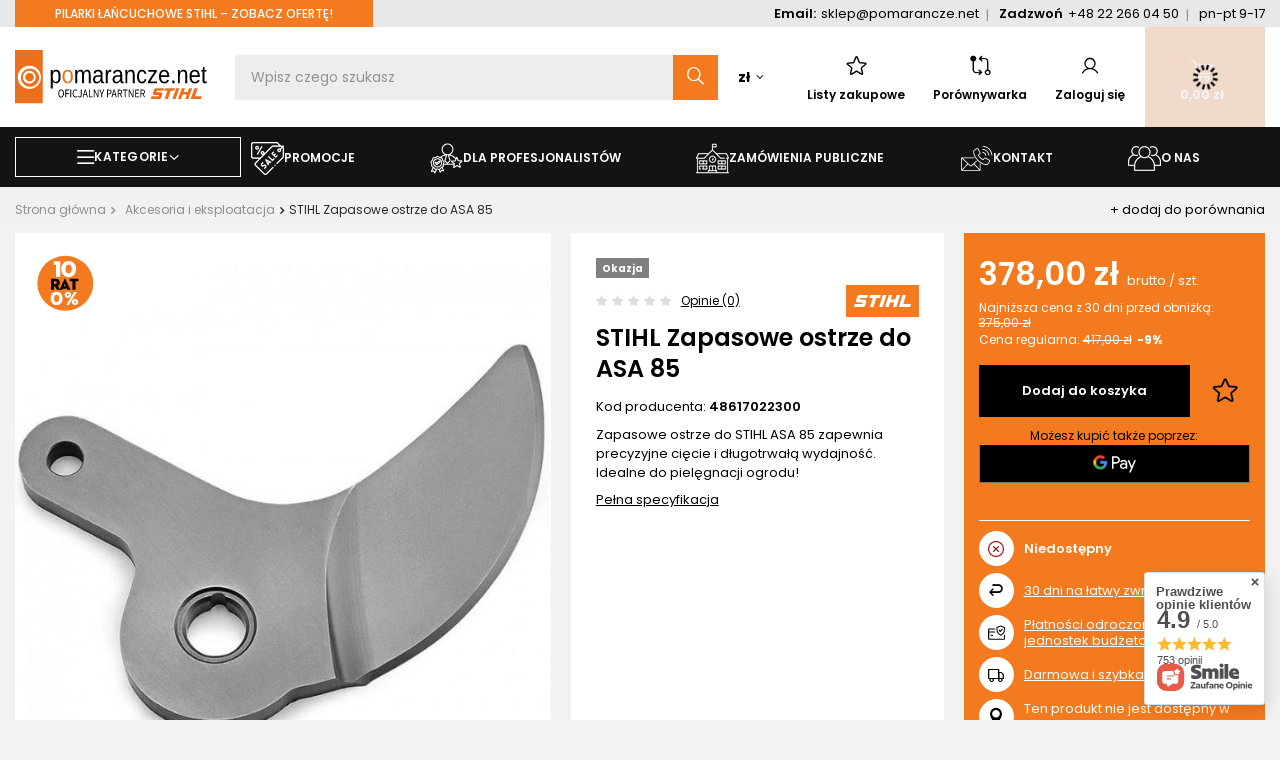

--- FILE ---
content_type: text/html; charset=utf-8
request_url: https://pomarancze.net/product-pol-4491-STIHL-Zapasowe-ostrze-do-ASA-85.html
body_size: 55815
content:
<!DOCTYPE html>
<html lang="pl" class="--vat --gross " ><head><link rel="preload" as="image" fetchpriority="high" href="/hpeciai/880834bb580a158d48ff668997c8c282/pol_pm_STIHL-Zapasowe-ostrze-do-ASA-85-4491_1.webp"><meta name="viewport" content="user-scalable=no, initial-scale = 1.0, maximum-scale = 1.0, width=device-width, viewport-fit=cover"><meta http-equiv="Content-Type" content="text/html; charset=utf-8"><meta http-equiv="X-UA-Compatible" content="IE=edge"><title>STIHL Zapasowe ostrze do ASA 85</title><meta name="keywords" content=""><meta name="description" content=" Zapasowe ostrze do STIHL ASA 85 zapewnia precyzyjne cięcie i długotrwałą wydajność. Idealne do pielęgnacji ogrodu! "><link rel="icon" href="/gfx/pol/favicon.ico"><meta name="theme-color" content="#9d9d9d"><meta name="msapplication-navbutton-color" content="#9d9d9d"><meta name="apple-mobile-web-app-status-bar-style" content="#9d9d9d"><link rel="preload stylesheet" as="style" href="/gfx/pol/style.css.gzip?r=1767357278"><link rel="preload" as="font" type="font/ttf" crossorigin="anonymous" href="/gfx/custom/Poppins-Regular.ttf"><link rel="preload" as="font" type="font/ttf" crossorigin="anonymous" href="/gfx/custom/Poppins-Medium.ttf"><link rel="preload" as="font" type="font/ttf" crossorigin="anonymous" href="/gfx/custom/Poppins-SemiBold.ttf"><link rel="preload" as="font" type="font/ttf" crossorigin="anonymous" href="/gfx/custom/Poppins-Bold.ttf"><link rel="stylesheet" type="text/css" href="/gfx/pol/projector_style.css.gzip?r=1767357278"><style>
							#photos_slider[data-skeleton] .photos__link:before {
								padding-top: calc(min((650/650 * 100%), 650px));
							}
							@media (min-width: 979px) {.photos__slider[data-skeleton] .photos__figure:not(.--nav):first-child .photos__link {
								max-height: 650px;
							}}
						</style><script>var app_shop={urls:{prefix:'data="/gfx/'.replace('data="', '')+'pol/',graphql:'/graphql/v1/'},vars:{meta:{viewportContent:'initial-scale = 1.0, maximum-scale = 5.0, width=device-width, viewport-fit=cover'},priceType:'gross',priceTypeVat:true,productDeliveryTimeAndAvailabilityWithBasket:false,geoipCountryCode:'US',fairShopLogo: { enabled: false, image: '/gfx/standards/safe_light.svg'},currency:{id:'PLN',symbol:'zł',country:'pl',format:'###,##0.00',beforeValue:false,space:true,decimalSeparator:',',groupingSeparator:' '},language:{id:'pol',symbol:'pl',name:'Polski'},omnibus:{enabled:true,rebateCodeActivate:false,hidePercentageDiscounts:false,},},txt:{priceTypeText:' brutto',},fn:{},fnrun:{},files:[],graphql:{}};const getCookieByName=(name)=>{const value=`; ${document.cookie}`;const parts = value.split(`; ${name}=`);if(parts.length === 2) return parts.pop().split(';').shift();return false;};if(getCookieByName('freeeshipping_clicked')){document.documentElement.classList.remove('--freeShipping');}if(getCookieByName('rabateCode_clicked')){document.documentElement.classList.remove('--rabateCode');}function hideClosedBars(){const closedBarsArray=JSON.parse(localStorage.getItem('closedBars'))||[];if(closedBarsArray.length){const styleElement=document.createElement('style');styleElement.textContent=`${closedBarsArray.map((el)=>`#${el}`).join(',')}{display:none !important;}`;document.head.appendChild(styleElement);}}hideClosedBars();</script><meta name="robots" content="index,follow"><meta name="rating" content="general"><meta name="Author" content="Pomarancze.net – maszyny Stihl na bazie IdoSell (www.idosell.com/shop)."><meta property="fb:admins" content="9c8887feffc7dc167397ab400e2da089"><meta property="fb:app_id" content="368699223665">
<!-- Begin partytown html or js -->

<script>partytownConfig = ["gtm_web_worker_active"] </script><script>partytown = {
          lib: "/partytown/",
          resolveUrl: function (url, location, type) {
            if (url.pathname.includes("debug/bootstrap")) {
                  const proxyUrl = new URL(`${location?.origin}/proxy/${url.href}`);
                  return proxyUrl;
              }
            if (url.href.search("proxy") === -1 && type === "script" && url.href.includes("facebook")) {
                const proxyUrl = new URL(`${location?.origin}/proxy/${url.href}`);
                return proxyUrl;
            }
            return url;
          },
          forward: [["dataLayer.push", { preserveBehavior: true }] , ""],
        }; window?.partytownCallback?.();</script><script>const t={preserveBehavior:!1},e=e=>{if("string"==typeof e)return[e,t];const[n,r=t]=e;return[n,{...t,...r}]},n=Object.freeze((t=>{const e=new Set;let n=[];do{Object.getOwnPropertyNames(n).forEach((t=>{"function"==typeof n[t]&&e.add(t)}))}while((n=Object.getPrototypeOf(n))!==Object.prototype);return Array.from(e)})());!function(t,r,o,i,a,s,c,d,l,p,u=t,f){function h(){f||(f=1,"/"==(c=(s.lib||"/~partytown/")+(s.debug?"debug/":""))[0]&&(l=r.querySelectorAll('script[type="text/partytown"]'),i!=t?i.dispatchEvent(new CustomEvent("pt1",{detail:t})):(d=setTimeout(v,1e4),r.addEventListener("pt0",w),a?y(1):o.serviceWorker?o.serviceWorker.register(c+(s.swPath||"partytown-sw.js"),{scope:c}).then((function(t){t.active?y():t.installing&&t.installing.addEventListener("statechange",(function(t){"activated"==t.target.state&&y()}))}),console.error):v())))}function y(e){p=r.createElement(e?"script":"iframe"),t._pttab=Date.now(),e||(p.style.display="block",p.style.width="0",p.style.height="0",p.style.border="0",p.style.visibility="hidden",p.setAttribute("aria-hidden",!0)),p.src=c+"partytown-"+(e?"atomics.js?v=0.10.1":"sandbox-sw.html?"+t._pttab),r.querySelector(s.sandboxParent||"body").appendChild(p)}function v(n,o){for(w(),i==t&&(s.forward||[]).map((function(n){const[r]=e(n);delete t[r.split(".")[0]]})),n=0;n<l.length;n++)(o=r.createElement("script")).innerHTML=l[n].innerHTML,o.nonce=s.nonce,r.head.appendChild(o);p&&p.parentNode.removeChild(p)}function w(){clearTimeout(d)}s=t.partytown||{},i==t&&(s.forward||[]).map((function(r){const[o,{preserveBehavior:i}]=e(r);u=t,o.split(".").map((function(e,r,o){var a;u=u[o[r]]=r+1<o.length?u[o[r]]||(a=o[r+1],n.includes(a)?[]:{}):(()=>{let e=null;if(i){const{methodOrProperty:n,thisObject:r}=((t,e)=>{let n=t;for(let t=0;t<e.length-1;t+=1)n=n[e[t]];return{thisObject:n,methodOrProperty:e.length>0?n[e[e.length-1]]:void 0}})(t,o);"function"==typeof n&&(e=(...t)=>n.apply(r,...t))}return function(){let n;return e&&(n=e(arguments)),(t._ptf=t._ptf||[]).push(o,arguments),n}})()}))})),"complete"==r.readyState?h():(t.addEventListener("DOMContentLoaded",h),t.addEventListener("load",h))}(window,document,navigator,top,window.crossOriginIsolated);</script>

<!-- End partytown html or js -->

<!-- Begin LoginOptions html -->

<style>
#client_new_social .service_item[data-name="service_Apple"]:before, 
#cookie_login_social_more .service_item[data-name="service_Apple"]:before,
.oscop_contact .oscop_login__service[data-service="Apple"]:before {
    display: block;
    height: 2.6rem;
    content: url('/gfx/standards/apple.svg?r=1743165583');
}
.oscop_contact .oscop_login__service[data-service="Apple"]:before {
    height: auto;
    transform: scale(0.8);
}
#client_new_social .service_item[data-name="service_Apple"]:has(img.service_icon):before,
#cookie_login_social_more .service_item[data-name="service_Apple"]:has(img.service_icon):before,
.oscop_contact .oscop_login__service[data-service="Apple"]:has(img.service_icon):before {
    display: none;
}
</style>

<!-- End LoginOptions html -->

<!-- Open Graph -->
<meta property="og:type" content="website"><meta property="og:url" content="https://pomarancze.net/product-pol-4491-STIHL-Zapasowe-ostrze-do-ASA-85.html
"><meta property="og:title" content="STIHL Zapasowe ostrze do ASA 85"><meta property="og:description" content="Zapasowe ostrze do STIHL ASA 85 zapewnia precyzyjne cięcie i długotrwałą wydajność. Idealne do pielęgnacji ogrodu!"><meta property="og:site_name" content="Pomarancze.net – maszyny Stihl"><meta property="og:locale" content="pl_PL"><meta property="og:image" content="https://pomarancze.net/hpeciai/880834bb580a158d48ff668997c8c282/pol_pl_STIHL-Zapasowe-ostrze-do-ASA-85-4491_1.webp"><meta property="og:image:width" content="650"><meta property="og:image:height" content="650"><link rel="manifest" href="https://pomarancze.net/data/include/pwa/2/manifest.json?t=3"><meta name="apple-mobile-web-app-capable" content="yes"><meta name="apple-mobile-web-app-status-bar-style" content="black"><meta name="apple-mobile-web-app-title" content="pomarancze.net"><link rel="apple-touch-icon" href="/data/include/pwa/2/icon-128.png"><link rel="apple-touch-startup-image" href="/data/include/pwa/2/logo-512.png" /><meta name="msapplication-TileImage" content="/data/include/pwa/2/icon-144.png"><meta name="msapplication-TileColor" content="#2F3BA2"><meta name="msapplication-starturl" content="/"><script type="application/javascript">var _adblock = true;</script><script async src="/data/include/advertising.js"></script><script type="application/javascript">var statusPWA = {
                online: {
                    txt: "Połączono z internetem",
                    bg: "#5fa341"
                },
                offline: {
                    txt: "Brak połączenia z internetem",
                    bg: "#eb5467"
                }
            }</script><script async type="application/javascript" src="/ajax/js/pwa_online_bar.js?v=1&r=6"></script><script >
window.dataLayer = window.dataLayer || [];
window.gtag = function gtag() {
dataLayer.push(arguments);
}
gtag('consent', 'default', {
'ad_storage': 'denied',
'analytics_storage': 'denied',
'ad_personalization': 'denied',
'ad_user_data': 'denied',
'wait_for_update': 500
});

gtag('set', 'ads_data_redaction', true);
</script><script id="iaiscript_1" data-requirements="W10=" data-ga4_sel="ga4script">
window.iaiscript_1 = `<${'script'}  class='google_consent_mode_update'>
gtag('consent', 'update', {
'ad_storage': 'granted',
'analytics_storage': 'granted',
'ad_personalization': 'granted',
'ad_user_data': 'granted'
});
</${'script'}>`;
</script>
<!-- End Open Graph -->

<link rel="canonical" href="https://pomarancze.net/product-pol-4491-STIHL-Zapasowe-ostrze-do-ASA-85.html" />

                <!-- Global site tag (gtag.js) -->
                <script  async src="https://www.googletagmanager.com/gtag/js?id=AW-17620047002"></script>
                <script >
                    window.dataLayer = window.dataLayer || [];
                    window.gtag = function gtag(){dataLayer.push(arguments);}
                    gtag('js', new Date());
                    
                    gtag('config', 'AW-17620047002', {"allow_enhanced_conversions":true});
gtag('config', 'G-CF43949QBL');

                </script>
                            <!-- Google Tag Manager -->
                    <script >(function(w,d,s,l,i){w[l]=w[l]||[];w[l].push({'gtm.start':
                    new Date().getTime(),event:'gtm.js'});var f=d.getElementsByTagName(s)[0],
                    j=d.createElement(s),dl=l!='dataLayer'?'&l='+l:'';j.async=true;j.src=
                    'https://www.googletagmanager.com/gtm.js?id='+i+dl;f.parentNode.insertBefore(j,f);
                    })(window,document,'script','dataLayer','GTM-K593XWDX');</script>
            <!-- End Google Tag Manager -->
<!-- Begin additional html or js -->


<!--84|2|18| modified: 2025-03-25 07:53:24-->
<style>
:root {
  --special-color: #f37a1f;
}
.btn.--medium.--outline:hover {
    color: #fff;
background: #000;
}

.questions__wrapper {
color: #fff;
}

.main_producers__wrapper {
    display: none;
}

#main_cms .btn.--medium.--outline.--revers {
    border: 1px solid #fff;
    background: #fff;
}
#main_cms .btn.--medium.--outline.--revers:hover {
    border: 1px solid #000;
    background: #000;
}

.btn.--medium.--solid:not(.--outline) {
    color: #fff;
}
.btn.--large.--solid:not(.--outline) {
    color: #fff;
}
.btn.--medium:not(.--outline) {
    color: #fff;
}
.btn.--small:not(.--outline) {
    color: #fff;
}
header .navbar-nav.--menu1 > .nav-item:first-child > ul {
    min-height: 500px;
}
.menutop > a {
    color: #fff;
}

#menu_search .menu_search__mobile:before, #menu_search .menu_search__submit:before {
   color: #131313;
}
#menu_search .menu_search__mobile:hover, #menu_search .menu_search__submit:hover {
    color: #131313;
}

@media (min-width: 979px) {
#menu_search .menu_search__mobile:before, #menu_search .menu_search__submit:before {
    color: #fff;
}
#menu_search .menu_search__mobile:hover, #menu_search .menu_search__submit:hover {
    color: #fff;
}
}

@media (min-width: 979px) {
    .topBasket__sub {
color: #fff;
    }
}

@media (min-width: 979px) {
    .topBasket:not(.--hide):hover .topBasket__sub .badge {
        color: #fff;
    }
}
@media (min-width: 979px) {
    #menu_banners3 div.menu_button_wrapper a:hover .banners3__title {
        color: #fff;
    }
}

.projector_tabs__tab:hover, .projector_tabs__tab.--active {
color: #fff;
}

.btn.--medium.--outline.--revers {
    color: #fff;
    border: 1px solid #fff;
}
.btn.--medium.--outline.--revers:hover {
    background: #000;
    border: 1px solid #000;
}

header .navbar-nav.--menu1>.nav-item>.nav-link:hover {
    color: #fff;
}
header .navbar-nav.--menu1>.nav-item>.nav-link:hover::before, header .navbar-nav.--menu1>.nav-item>.nav-link:hover::after {
    color: #fff;
}

header .navbar-nav.--menu1.--hover>.nav-item>.nav-link {
    color: #fff;
border: 1px solid var(--special-color);
}

header .navbar-nav.--menu1.--hover>.nav-item>.nav-link::before, header .navbar-nav.--menu1.--hover>.nav-item>.nav-link::after {
    color: #fff;
}

header .navbar-nav.--menu1 .navbar-subnav>.nav-item:hover>.nav-link {
    color: #fff;
}

.projector_details .projector_prices {
    color: #fff;
}
#projector_countdown_info {
color: #fff;
}
.shipping__countdown__label .projector_status__info {
    color: #fff;
}
.projector_info {
color: #fff;
}
.projector_details .projector_info__icon {
color: #000;
}
.projector_details .projector_instalments__header {
    color: #fff;
}
.shipping__countdown__timer__elem {
    border: 1px solid #fff;
}
.projector_info__link:not(.projector_paypo__info) {
 color: #fff;
}
a.projector_info__link:hover {
 color: #c7c6c6;
}
.icon-star.--active {
color: #000 !important;
}
i.icon-star.active {
    color: #000 !important;
}
.opinion_number_star .icon-star {
 color: #000 !important;
}

.shop_opinion_form .opinion_star.active {
    color: #000;
}

@media (max-width: 978px) {
.product_name__action.--compare.--add {
color: #fff;
}
}
.projector_details__mobile_buy {
color: #fff;
}
.extra_product__price {
color: #fff;
}

#projector_in_bundle .products .product__sum {
color: #fff;
}
#projector_in_bundle .products .product__sum .price.--max {
color: #fff;
}
#projector_in_bundle .products .product__wrapper {
color: #fff;
}
#projector_in_bundle .products .product .price_sellby {
    color: #fff !important;
}
#projector_in_bundle span.price.--omnibus.omnibus_price {
color: #fff;
}
#projector_in_bundle span.price.--max {
color: #fff;
}

header .navbar-nav.--menu1>.nav-item>.nav-link {
color: #fff;
border: 1px solid #fff;
}

.navbar-toggler {
color: #fff;
}

.mobileCategories__link.--active {
color: #fff;
}

.menu_subcategories__item > a:hover .menu_subcategories__item_img {
    background: var(--special-color);
}
.menu_subcategories__item > a:hover .menu_subcategories__item_img img {
    filter: brightness(0) saturate(100%) invert(100%) sepia(0%) saturate(7500%) hue-rotate(89deg) brightness(100%) contrast(107%);
}

#main_hotspot_zone1 > h2 .headline, #main_hotspot_zone1 > p {
color: #fff;
}
#main_hotspot_zone1 > h2 a.headline:hover {
color: #c7c6c6;
}
</style>
<!--58|2|33| modified: 2025-04-22 13:45:50-->
<script>const bankForUnprofitableProducts = ['Raty BNP Paribas'];</script>
<!--87|2|44| modified: 2025-09-30 11:56:27-->
<script>const publicSektorLink = 'https://pomarancze.net/pilarki-lancuchowe-stihl';</script>
<!--82|2|42| modified: 2024-12-30 16:51:05-->
<script>
document.addEventListener('DOMContentLoaded', function() {
    const element = document.querySelector('.projector_postponed .projector_info__icon');
    if (element) { // Sprawdzenie, czy element istnieje
        element.classList.remove('projector_postponed__icon');
        element.innerHTML = '<img style="width: 18px; height: 18px;" src="https://abexil.pl/data/include/cms/abexil_redesign/button2/credit-card.svg">';
    }
});
</script>


<!-- End additional html or js -->
                <script>
                if (window.ApplePaySession && window.ApplePaySession.canMakePayments()) {
                    var applePayAvailabilityExpires = new Date();
                    applePayAvailabilityExpires.setTime(applePayAvailabilityExpires.getTime() + 2592000000); //30 days
                    document.cookie = 'applePayAvailability=yes; expires=' + applePayAvailabilityExpires.toUTCString() + '; path=/;secure;'
                    var scriptAppleJs = document.createElement('script');
                    scriptAppleJs.src = "/ajax/js/apple.js?v=3";
                    if (document.readyState === "interactive" || document.readyState === "complete") {
                          document.body.append(scriptAppleJs);
                    } else {
                        document.addEventListener("DOMContentLoaded", () => {
                            document.body.append(scriptAppleJs);
                        });  
                    }
                } else {
                    document.cookie = 'applePayAvailability=no; path=/;secure;'
                }
                </script>
                                <script>
                var listenerFn = function(event) {
                    if (event.origin !== "https://payment.idosell.com")
                        return;
                    
                    var isString = (typeof event.data === 'string' || event.data instanceof String);
                    if (!isString) return;
                    try {
                        var eventData = JSON.parse(event.data);
                    } catch (e) {
                        return;
                    }
                    if (!eventData) { return; }                                            
                    if (eventData.isError) { return; }
                    if (eventData.action != 'isReadyToPay') {return; }
                    
                    if (eventData.result.result && eventData.result.paymentMethodPresent) {
                        var googlePayAvailabilityExpires = new Date();
                        googlePayAvailabilityExpires.setTime(googlePayAvailabilityExpires.getTime() + 2592000000); //30 days
                        document.cookie = 'googlePayAvailability=yes; expires=' + googlePayAvailabilityExpires.toUTCString() + '; path=/;secure;'
                    } else {
                        document.cookie = 'googlePayAvailability=no; path=/;secure;'
                    }                                            
                }     
                if (!window.isAdded)
                {                                        
                    if (window.oldListener != null) {
                         window.removeEventListener('message', window.oldListener);
                    }                        
                    window.addEventListener('message', listenerFn);
                    window.oldListener = listenerFn;                                      
                       
                    const iframe = document.createElement('iframe');
                    iframe.src = "https://payment.idosell.com/assets/html/checkGooglePayAvailability.html?origin=https%3A%2F%2Fpomarancze.net";
                    iframe.style.display = 'none';                                            

                    if (document.readyState === "interactive" || document.readyState === "complete") {
                          if (!window.isAdded) {
                              window.isAdded = true;
                              document.body.append(iframe);
                          }
                    } else {
                        document.addEventListener("DOMContentLoaded", () => {
                            if (!window.isAdded) {
                              window.isAdded = true;
                              document.body.append(iframe);
                          }
                        });  
                    }  
                }
                </script>
                <script>let paypalDate = new Date();
                    paypalDate.setTime(paypalDate.getTime() + 86400000);
                    document.cookie = 'payPalAvailability_PLN=-1; expires=' + paypalDate.getTime() + '; path=/; secure';
                </script><script src="/data/gzipFile/expressCheckout.js.gz"></script></head><body>
<!-- Begin additional html or js -->


<!--81|2|41| modified: 2025-11-02 20:14:31-->
<script>(async function () {
  // monitor snippet version 2.0
  const url = window.location.href;
  const pathname = window.location.pathname;
  const search = window.location.search;
  const userId = "108";
  const storeDomain = window.location.hostname;

  // Cache DOM selectors and compiled regexes
  let selectorSettings = {};
  let modalWrapperSelector, menuBasketSelector, searchboxElementsSelector, searchResultsSelector, parentSelector;
  
  // Pre-compile frequently used selectors
  const EASYPROTECT_SELECTORS = [
    'a[href*="easyprotect"]',
    'img[src*="easyprotect"]', 
    'a[title*="easyprotect"]',
    'img[alt*="easyprotect"]',
    'div[title*="easyprotect"]',
    'h3 a[href*="easyprotect"]',
    'a[href*="/product-pol-"][href*="EasyProtect"]'
  ].join(', ');

  const LINK_SELECTORS = [
    'a[href*="easyprotect"]',
    'a[title*="EasyProtect"]', 
    'a[href*="/product-pol-"][href*="EasyProtect"]'
  ].join(', ');

  // Pre-compile path patterns
  const WARRANTY_PATTERNS = [
    /ochrona-easyprotect-(?:12|24|36)\.(?:html|php)$/,
    /ochrona-easyprotect-\d+-\d+\.(?:html|php)$/
  ];
  
  const EXCLUDED_PATH_PATTERNS = [
    /basketedit(\.html|\.php)?/,
    /order1(\.html|\.php)?/,
    /order2(\.html|\.php)?/,
    /orderdetails(\.html|\.php)?/,
  ];

  // Pre-determine page context
  const isWarrantyProductPage = () => {
    const path = pathname.toLowerCase();
    return path.includes('easyprotect') && WARRANTY_PATTERNS.some(pattern => pattern.test(path));
  };

  const isExcludedPath = () => EXCLUDED_PATH_PATTERNS.some(pattern => pattern.test(pathname));
  const isProductPage = pathname.includes("/products/");
  const shouldHide = !isExcludedPath();
  const isOrderCompletePage = /\/orderdetails(\.html|\.php)?$/.test(pathname) && 
                             getQueryParam(search, "message") === "order";

  // Early exit for warranty product pages
  try {
    if (isWarrantyProductPage()) {
      if (document.documentElement) {
        document.documentElement.style.display = 'none';
      }
      window.location.replace('/');
      return;
    }
  } catch (error) {
  }

  let warrantyTracking = JSON.parse(localStorage.getItem("warrantyTracking")) || [];
  let cartState = [];

  // Utility functions
  function getQueryParam(search, name) {
    const params = new URLSearchParams(search);
    return params.get(name);
  }

  function resetWarrantyTrackingIfCartEmpty() {
    if (cartState.length === 0) {
      localStorage.setItem("warrantyTracking", JSON.stringify([]));
    }
  }

  function isWarrantyProduct(productId) {
    return cartState.some(product => product.id === productId && product.isEasyProtect);
  }

  // Batch DOM operations
  function hideElementsBatch(elements) {
    elements.forEach(element => {
      if (!(element instanceof Element)) return;

      // Skip special elements
      const isLogo = element.tagName.toLowerCase() === "img" && 
                    element.src.includes("logo_ep_new_2024_PRINT_tarcza_R.png");
      const isLearnMoreLink = element.tagName.toLowerCase() === "a" && 
                             element.href.includes("easyprotect.pl");
      const isParagraph = element.tagName.toLowerCase() === "p" && 
                         element.textContent.includes("Zyskaj nawet 3 lata dodatkowej ochrony");

      if (isLogo || isLearnMoreLink || isParagraph) return;

      // Skip if in excluded containers
      if ((modalWrapperSelector && element.closest(modalWrapperSelector)) ||
          (menuBasketSelector && element.closest(menuBasketSelector))) {
        return;
      }

      element.style.setProperty("display", "none", "important");

      if (parentSelector && parentSelector.length > 0) {
        const parent = element.closest(parentSelector);
        if (parent) {
          parent.style.setProperty("display", "none", "important");
        }
      }
    });
  }

  function disableLinksBatch(links) {
    links.forEach(link => {
      if (link.href.includes("easyprotect.pl")) return;
      
      link.addEventListener("click", event => event.preventDefault(), { passive: false });
      link.style.pointerEvents = "none";
      link.style.textDecoration = "none";
    });
  }

  // Optimized DOM manipulation functions
  function hideEasyProtectElements() {
    const elements = document.querySelectorAll(EASYPROTECT_SELECTORS);
    hideElementsBatch([...elements]);
  }

  function hideEasyProtectInSearchBox() {
    if (!searchboxElementsSelector) return;
    
    const searchBoxElements = document.querySelectorAll(
      `${searchboxElementsSelector} a[href*="easyprotect"], ${searchboxElementsSelector} img[src*="easyprotect"], ${searchboxElementsSelector} a[title*="easyprotect"], ${searchboxElementsSelector} img[alt*="easyprotect"]`
    );

    [...searchBoxElements].forEach(element => {
      let parent = element.parentElement;
      while (parent && parent.tagName.toLowerCase() !== "div") {
        parent = parent.parentElement;
      }
      if (parent) {
        parent.style.setProperty("display", "none", "important");
      }
    });
  }

  function hideSearchResultsByText() {
    if (!searchResultsSelector) return;
    
    const searchResults = document.querySelectorAll(searchResultsSelector);
    [...searchResults].forEach(result => {
      if (result.textContent.includes("Ochrona EasyProtect")) {
        result.style.setProperty("display", "none", "important");
      }
    });
  }

  function disableEasyProtectLinks() {
    const links = document.querySelectorAll(LINK_SELECTORS);
    disableLinksBatch([...links]);
  }

  // API functions with caching
  async function fetchSelectorSettings() {
    // Check cache first
    const cacheKey = `selectorSettings_${userId}`;
    const cached = localStorage.getItem(cacheKey);
    
    if (cached) {
      try {
        const { data, timestamp } = JSON.parse(cached);
        const MONITOR_CACHE_TIME = 5 * 60 * 1000;
        
        if (Date.now() - timestamp < MONITOR_CACHE_TIME) {
          selectorSettings = data;
          const settings = selectorSettings[storeDomain] || selectorSettings.default;
          modalWrapperSelector = settings.monitorSnippet.modalWrapper;
          menuBasketSelector = settings.monitorSnippet.menuBasket;
          searchboxElementsSelector = settings.monitorSnippet.searchBoxElements;
          searchResultsSelector = settings.monitorSnippet.searchResults;
          parentSelector = settings.monitorSnippet.parent;
          return;
        }
      } catch (e) {
        // Invalid cache, continue to fetch
      }
    }

    // Fetch fresh data
    try {
      const response = await fetch(
        `https://easyprotect.softwarelogic.co/easyprotect-idosell-app/get-snippet-data?user_id=${userId}`,
        {
          method: "POST",
          headers: { "Content-Type": "application/json" },
          body: JSON.stringify({}),
        }
      );

      if (!response.ok) {
        throw new Error("Błąd: " + response.statusText);
      }
      
      const data = await response.json();
      if (data.status === "ok") {
        selectorSettings = data.selectorSettings;
        
        // Cache with user-specific key
        localStorage.setItem(cacheKey, JSON.stringify({
          data: selectorSettings,
          timestamp: Date.now()
        }));
        
        const settings = selectorSettings[storeDomain] || selectorSettings.default;
        modalWrapperSelector = settings.monitorSnippet.modalWrapper;
        menuBasketSelector = settings.monitorSnippet.menuBasket;
        searchboxElementsSelector = settings.monitorSnippet.searchBoxElements;
        searchResultsSelector = settings.monitorSnippet.searchResults;
        parentSelector = settings.monitorSnippet.parent;
      } else {
        // console.error("Błąd podczas pobierania ustawień:", data.message);
      }
    } catch (error) {
      // console.error("Fetch error:", error);
      
      // If fetch fails but we have expired cache, use it anyway as fallback
      if (cached) {
        try {
          const { data } = JSON.parse(cached);
          selectorSettings = data;
          const settings = selectorSettings[storeDomain] || selectorSettings.default;
          modalWrapperSelector = settings.monitorSnippet.modalWrapper;
          menuBasketSelector = settings.monitorSnippet.menuBasket;
          searchboxElementsSelector = settings.monitorSnippet.searchBoxElements;
          searchResultsSelector = settings.monitorSnippet.searchResults;
          parentSelector = settings.monitorSnippet.parent;
        } catch (e) {
          // Even cache parsing failed, continue without settings
        }
      }
    }
  }
  
  async function getOrderDetails(shopUrl, orderNumber) {
    const query = `query {
      orderDetails(OrderDetailsInput: { orderNumber: ${orderNumber} }) {
        orderId
        orderNumber
        client {
          login
          email
          phone
          billingData {
            companyName
            taxNumber
            firstname
            lastname
            street
            zipcode
            city
            province
            countryName
          }
          payerData {
            companyName
            taxNumber
            firstname
            lastname
            street
            zipcode
            city
            province
            countryName
          }
          deliveryData {
            companyName
            firstname
            lastname
            street
            zipcode
            city
            countryName
            province
            phone
          }
        }
        products {
          worthOrderCurrency {
            value
            currency
            formatted
          }
          worthClientCurrency {
            value
            currency
            formatted
          }
          orderedProducts {
            id
            name
            size
            sizeDescription
            quantity
            unit
            priceClientCurrency {
              gross {
                value
                currency
                formatted
              }
              net {
                value
                currency
                formatted
              }
            }
            link
            icon
            iconSmall
          }
        }
      }
    }`;

    try {
      const response = await fetch(`https://${shopUrl}/graphql/v1/`, {
        method: "POST",
        headers: { "Content-Type": "application/json" },
        body: JSON.stringify({ query }),
      });

      const data = await response.json();
      
      if (data.errors) {
        // console.error("GraphQL Error:", data.errors);
        return null;
      }

      return data.data;
    } catch (error) {
      // console.error("Fetch Error:", error);
      return null;
    }
  }

  async function fetchBasket(storeDomain) {
    try {
      const response = await fetch(`https://${storeDomain}/ajax/basket.php`, {
        method: "GET",
        headers: { "Content-Type": "application/json" },
      });

      if (!response.ok) {
        throw new Error(`HTTP error! status: ${response.status}`);
      }

      const data = await response.json();
      cartState = data.basket.products.map(product => ({
        id: product.id,
        name: product.name,
        link: product.link,
        isEasyProtect: product.name.includes("Ochrona EasyProtect"),
      }));

      if (cartState.length > 0) {
        localStorage.setItem("cartState", JSON.stringify(cartState));
      }

      resetWarrantyTrackingIfCartEmpty();

      // Handle order completion
      if (isOrderCompletePage && warrantyTracking.length > 0) {
        const storedCartState = JSON.parse(localStorage.getItem("cartState")) || [];
        if (storedCartState.length === 0) return;

        const orderNumber = getQueryParam(search, "order_number");
        const newWarrantyTracking = warrantyTracking.map(entry => {
          let productLink = null;

          for (const product of storedCartState) {
            if (!product.isEasyProtect && product.id === entry.productId) {
              productLink = `https://${storeDomain}${product.link}`;
              break;
            }
          }

          return {
            ...entry,
            productLink: productLink,
          };
        });
        
        const orderDetails = { data: await getOrderDetails(storeDomain, orderNumber) };
        
        if (!orderDetails) {
          // console.error("Failed to fetch order details.");
          return;
        }

        fetch(
          `https://easyprotect.softwarelogic.co/easyprotect-idosell-app/send-notification?user_id=${userId}&store_domain=${storeDomain}`,
          {
            method: "POST",
            headers: { "Content-Type": "application/json" },
            body: JSON.stringify({ orderDetails, warrantyTracking: newWarrantyTracking }),
          }
        ).then(response => {
          if (response.ok) {
            localStorage.setItem("warrantyTracking", JSON.stringify([]));
            localStorage.setItem("cartState", JSON.stringify([]));
          } else {
            // console.error("Failed to send order details:", response.statusText);
          }
        }).catch(error => {
          // console.error("Error sending order details:", error);
        });
      }
    } catch (error) {
      // console.error("Error:", error);
    }
  }

  // Initialize
  await fetchSelectorSettings();
  await fetchBasket(storeDomain);

  // Parse warranty tracking with error handling
  warrantyTracking = localStorage.getItem("warrantyTracking");
  try {
    warrantyTracking = JSON.parse(warrantyTracking);
    if (!Array.isArray(warrantyTracking)) {
      warrantyTracking = [];
    }
  } catch (e) {
    // console.error("Failed to parse warrantyTracking:", e);
    warrantyTracking = [];
  }

  // Apply DOM modifications
  disableEasyProtectLinks();
  
  if (shouldHide || isProductPage) {
    hideEasyProtectElements();
  }
  
  hideEasyProtectInSearchBox();
  hideSearchResultsByText();

  // Optimized MutationObserver with throttling
  let mutationTimeout;
  const observer = new MutationObserver(() => {
    clearTimeout(mutationTimeout);
    mutationTimeout = setTimeout(() => {
      disableEasyProtectLinks();
      if (shouldHide || isProductPage) {
        hideEasyProtectElements();
      }
      hideEasyProtectInSearchBox();
      hideSearchResultsByText();
    }, 100); // Throttle to 100ms
  });

  observer.observe(document.body, { 
    childList: true, 
    subtree: true,
    attributes: false, // Don't watch attribute changes unless needed
    characterData: false // Don't watch text content changes unless needed
  });
})();</script>
<!--103|2|50| modified: 2025-11-18 17:20:41-->
<script>
(function (d, t) {
  var loaded = false;
  var SCRIPT_URL = "https://cdn.sensbot.ai/bundle.mjs";
  var PROJECT_ID = "02ff4644-919a-40df-8d6c-f9f40dc5f48e";

  function loadSensbot() {
    if (loaded) return;
    loaded = true;
    detach();

    var v = d.createElement(t),
        s = d.getElementsByTagName(t)[0];

    v.onload = function () {
      if (window.sensbot && window.sensbot.chat && window.sensbot.chat.load) {
        window.sensbot.chat.load({
          verify: { projectID: PROJECT_ID },
          url: "https://platform.sensbot.ai",
          versionID: "production",
          watermark: false,
          allowDangerousHTML: true,
        });
      }
    };

    // Wstrzyknięcie async (dynamicznie tworzone <script> jest asynchroniczne)
    v.src = SCRIPT_URL;
    v.type = "text/javascript";
    s.parentNode.insertBefore(v, s);
  }

  // ——— Interakcja użytkownika (optymalne dla CWV) ———
  function onFirstInteraction() { loadSensbot(); }
  function onScroll()  { window.removeEventListener('scroll',  onScroll,  opts); onFirstInteraction(); }
  function onClick()   { window.removeEventListener('click',   onClick,   opts); onFirstInteraction(); }
  function onTouch()   { window.removeEventListener('touchstart', onTouch, opts); onFirstInteraction(); }
  var opts = { passive: true, once: true };
  window.addEventListener('scroll', onScroll, opts);
  window.addEventListener('click', onClick,   opts);
  window.addEventListener('touchstart', onTouch, opts);

  // ——— Idle (jeśli przeglądarka ma „luźno”) ———
  if ("requestIdleCallback" in window) {
    window.requestIdleCallback(function () { loadSensbot(); }, { timeout: LOAD_AFTER_MS });
  }

  // Sprzątanie nasłuchów gdy załadowano
  function detach() {
    try {
      window.removeEventListener('scroll', onScroll, opts);
      window.removeEventListener('click', onClick, opts);
      window.removeEventListener('touchstart', onTouch, opts);
      clearTimeout(fallbackTimer);
    } catch(e) {}
  }
})(document, 'script');
</script>

<!-- End additional html or js -->
<div id="container" class="projector_page container max-width-1400"><header class=" commercial_banner"><script class="ajaxLoad">app_shop.vars.vat_registered="true";app_shop.vars.currency_format="###,##0.00";app_shop.vars.currency_before_value=false;app_shop.vars.currency_space=true;app_shop.vars.symbol="zł";app_shop.vars.id="PLN";app_shop.vars.baseurl="http://pomarancze.net/";app_shop.vars.sslurl="https://pomarancze.net/";app_shop.vars.curr_url="%2Fproduct-pol-4491-STIHL-Zapasowe-ostrze-do-ASA-85.html";var currency_decimal_separator=',';var currency_grouping_separator=' ';app_shop.vars.blacklist_extension=["exe","com","swf","js","php"];app_shop.vars.blacklist_mime=["application/javascript","application/octet-stream","message/http","text/javascript","application/x-deb","application/x-javascript","application/x-shockwave-flash","application/x-msdownload"];app_shop.urls.contact="/contact-pol.html";</script><div id="viewType" style="display:none"></div><div class="menutop"><div class="menutop__info">
	    PILARKI ŁAŃCUCHOWE STIHL – zobacz OFERTĘ!
	  </div><div class="menutop__freeShipping">
						Darmowa dostawa od 500 zł! <strong>Zamów do 14 a wyślemy jeszcze dziś</strong></div><div class="menutop__contact"><div class="menutop__contact-elem"><span>Email:</span><a href="mailto:sklep@pomarancze.net">sklep@pomarancze.net</a></div><div class="menutop__contact-elem"><span>Zadzwoń</span><a href="tel:+48222660450">+48 22 266 04 50</a></div><div class="menutop__contact-elem">pn-pt 9-17</div></div></div><div id="logo" class="d-flex align-items-center"><a href="https://pomarancze.net/" target="_self"><img src="/data/gfx/mask/pol/logo_2_big.svg" alt="Logo sklepu pomarancze.net" width="1496" height="400"></a></div><form action="https://pomarancze.net/search.php" method="get" id="menu_search" class="menu_search"><button href="#showSearchForm" class="menu_search__mobile"></button><div class="menu_search__block"><div class="menu_search__item --input"><input class="menu_search__input" type="text" name="text" autocomplete="off" placeholder="Wpisz czego szukasz" aria-label="Wpisz czego szukasz"><button class="menu_search__submit" type="submit" aria-label="Szukaj"></button></div><div class="menu_search__item --results search_result"></div></div></form><div id="menu_settings" class="align-items-center justify-content-center justify-content-lg-end"><div class="open_trigger"><span class="d-none d-md-inline-block flag_txt">zł</span><div class="menu_settings_wrapper d-md-none"><div class="menu_settings_inline"><div class="menu_settings_header">
								Język i waluta: 
							</div><div class="menu_settings_content"><span class="menu_settings_flag flag flag_pol"></span><strong class="menu_settings_value"><span class="menu_settings_language">pl</span><span> | </span><span class="menu_settings_currency">zł</span></strong></div></div><div class="menu_settings_inline"><div class="menu_settings_header">
								Dostawa do: 
							</div><div class="menu_settings_content"><strong class="menu_settings_value">Polska</strong></div></div></div><i class="icon-angle-down d-none d-md-inline-block"></i></div><form action="https://pomarancze.net/settings.php" method="post"><ul><li><div class="form-group"><label for="menu_settings_curr">Waluta</label><div class="select-after"><select class="form-control" name="curr" id="menu_settings_curr"><option value="PLN" selected>zł</option><option value="EUR">EUR (1 zł = 0.237EUR)
															</option></select></div></div></li><li class="buttons"><button class="btn --solid --large" type="submit">
								Zastosuj zmiany
							</button></li></ul></form><div id="menu_additional"><div class="shopping_list_top" data-empty="true"><a href="https://pomarancze.net/pl/shoppinglist/" class="wishlist_link slt_link --empty"><i class="icon-shop-list"></i>
					  Listy zakupowe</a><div class="slt_lists"><ul class="slt_lists__nav"><li class="slt_lists__nav_item" data-list_skeleton="true" data-list_id="true" data-shared="true"><a class="slt_lists__nav_link" data-list_href="true"><span class="slt_lists__nav_name" data-list_name="true"></span><span class="slt_lists__count" data-list_count="true">0</span></a></li><li class="slt_lists__nav_item --empty"><a class="slt_lists__nav_link --empty" href="https://pomarancze.net/pl/shoppinglist/"><span class="slt_lists__nav_name" data-list_name="true">Lista zakupowa</span><span class="slt_lists__count" data-list_count="true">0</span></a></li></ul></div></div><a class="compare_link" href="https://pomarancze.net/product-compare.php" title="Porównywarka"><i class="icon-compare"></i>
				  Porównywarka
				</a><a class="account_link" href="https://pomarancze.net/login.php"><i class="icon-user"></i>Zaloguj się</a></div></div><div class="shopping_list_top_mobile" data-empty="true"><a href="https://pomarancze.net/pl/shoppinglist/" class="sltm_link --empty"><i class="icon-shop-list"></i></a></div><div id="menu_basket" class="topBasket --skeleton"><a class="topBasket__sub" href="/basketedit.php"><span class="badge"></span><strong class="topBasket__price">0,00 zł</strong></a><div class="topBasket__details --products" style="display: none;"><div class="topBasket__block --labels"><label class="topBasket__item --name">Produkt</label><label class="topBasket__item --sum">Ilość</label><label class="topBasket__item --prices">Cena</label></div><div class="topBasket__block --products"></div><div class="topBasket__block --oneclick topBasket_oneclick" data-lang="pol"><div class="topBasket_oneclick__label"><span class="topBasket_oneclick__text --fast">Szybkie zakupy <strong>1-Click</strong></span><span class="topBasket_oneclick__text --registration"> (bez rejestracji)</span></div><div class="topBasket_oneclick__items"><span class="topBasket_oneclick__item --googlePay" title="Google Pay"><img class="topBasket_oneclick__icon" src="/panel/gfx/payment_forms/237.png" alt="Google Pay"></span></div></div></div><div class="topBasket__details --shipping" style="display: none;"><span class="topBasket__name">Koszt dostawy od</span><span id="shipppingCost"></span></div><script>
						app_shop.vars.cache_html = true;
					</script></div><nav id="menu_categories" class="wide"><button type="button" class="navbar-toggler"><i class="icon-reorder"></i></button><div class="navbar-collapse" id="menu_navbar"><ul class="navbar-nav --menu1"><li class="nav-item"><span class="nav-link --allcategories">Kategorie</span><ul class="navbar-subnav"><li class="nav-item"><a  href="https://pomarancze.net/pilarki-lancuchowe-stihl" target="_self" title="PILARKI STIHL" class="nav-link nav-gfx" ><img loading="lazy" alt="PILARKI STIHL" title="PILARKI STIHL" src="/data/gfx/pol/navigation/2_1_i_3551.png"><span class="gfx_lvl_1">PILARKI STIHL</span></a></li><li class="nav-item"><a  href="https://pomarancze.net/dmuchawy-ogrodowe-stihl" target="_self" title="DMUCHAWY DO LIŚCI" class="nav-link nav-gfx" ><img loading="lazy" alt="DMUCHAWY DO LIŚCI" title="DMUCHAWY DO LIŚCI" src="/data/gfx/pol/navigation/2_1_i_3601.webp"><span class="gfx_lvl_1">DMUCHAWY DO LIŚCI</span></a></li><li class="nav-item"><a  href="/ciecie-i-przycinanie" target="_self" title="Cięcie i przycinanie" class="nav-link nav-gfx" ><img loading="lazy" alt="Cięcie i przycinanie" title="Cięcie i przycinanie" src="/data/gfx/pol/navigation/2_1_i_2773.webp" data-omo="img" data-omo_img="/data/gfx/pol/navigation/2_1_o_2773.webp"><span class="gfx_lvl_1">Cięcie i przycinanie</span></a><ul class="navbar-subsubnav"><li class="nav-item"><a  href="/pilarki-lancuchowe-stihl" target="_self" title="Pilarki Łańcuchowe" class="nav-link nav-gfx" ><img class="gfx_lvl_2 d-none d-md-block" loading="lazy" alt="Pilarki Łańcuchowe" title="Pilarki Łańcuchowe" src="/data/gfx/pol/navigation/2_1_i_2774.webp"><span class="gfx_lvl_2">Pilarki Łańcuchowe</span></a><ul class="navbar-subsubsubnav"><li class="nav-item"><a  href="/pilarki-akumulatorowe-stihl" target="_self" title="Pilarki akumulatorowe" class="nav-link" >Pilarki akumulatorowe</a><ul class="navbar-subsubsubsubnav"><li class="nav-item"><a  href="/mini-pilarki-lancuchowe-akumulatorowe" target="_self" title="Mini pilarki łańcuchowe akumulatorowe" class="nav-link" >Mini pilarki łańcuchowe akumulatorowe</a></li></ul></li><li class="nav-item"><a  href="/pilarki-spalinowe-stihl" target="_self" title="Pilarki spalinowe" class="nav-link" >Pilarki spalinowe</a></li><li class="nav-item"><a  href="/pilarki-elektryczne-stihl" target="_self" title="Pilarki elektryczne" class="nav-link" >Pilarki elektryczne</a></li><li class="nav-item"><a  href="/pilarki-do-pielegnacji-drzew" target="_self" title="Pilarki do pielęgnacji drzew" class="nav-link" >Pilarki do pielęgnacji drzew</a></li><li class="nav-item"><a  href="https://pomarancze.net/akcesoria-do-pilarek-lancuchowych" target="_self" title="Akcesoria do pilarek" class="nav-link" >Akcesoria do pilarek</a></li></ul></li><li class="nav-item"><a  href="/podkrzesywarki-stihl" target="_self" title="Podkrzesywarki" class="nav-link nav-gfx" ><img class="gfx_lvl_2 d-none d-md-block" loading="lazy" alt="Podkrzesywarki" title="Podkrzesywarki" src="/data/gfx/pol/navigation/2_1_i_2778.webp"><span class="gfx_lvl_2">Podkrzesywarki</span></a><ul class="navbar-subsubsubnav" data-mode="gfx"><li class="nav-item"><a  href="/podkrzesywarki-akumulatorowe-stihl" target="_self" title="Podkrzesywarki akumulatorowe" class="nav-link" >Podkrzesywarki akumulatorowe</a></li><li class="nav-item"><a  href="/podkrzesywarki-spalinowe-stihl" target="_self" title="Podkrzesywarki spalinowe" class="nav-link" >Podkrzesywarki spalinowe</a></li><li class="nav-item"><a  href="https://pomarancze.net/akcesoria-podkrzesywarek-stihl" target="_self" title="Akcesoria do podkrzesywarek" class="nav-link" >Akcesoria do podkrzesywarek</a></li></ul></li><li class="nav-item"><a  href="/nozyce-do-zywoplotu-stihl" target="_self" title="Nożyce do żywopłotu" class="nav-link nav-gfx" ><img class="gfx_lvl_2 d-none d-md-block" loading="lazy" alt="Nożyce do żywopłotu" title="Nożyce do żywopłotu" src="/data/gfx/pol/navigation/2_1_i_2782.webp"><span class="gfx_lvl_2">Nożyce do żywopłotu</span></a><ul class="navbar-subsubsubnav" data-mode="gfx"><li class="nav-item"><a  href="/nozyce-do-zywoplotu-akumulatorowe-stihl" target="_self" title="Nożyce akumulatorowe" class="nav-link" >Nożyce akumulatorowe</a></li><li class="nav-item"><a  href="/nozyce-do-zywoplotu-spalinowe-stihl" target="_self" title="Nożyce spalinowe" class="nav-link" >Nożyce spalinowe</a></li><li class="nav-item"><a  href="/nozyce-do-zywoplotu-elektryczne-stihl" target="_self" title="Nożyce elektryczne" class="nav-link" >Nożyce elektryczne</a></li><li class="nav-item"><a  href="/nozyce-do-zywoplotu-na-wysiegniku" target="_self" title="Nożyce na wysięgniku" class="nav-link" >Nożyce na wysięgniku</a></li><li class="nav-item"><a  href="https://pomarancze.net/akcesoria-nozyc-do-zywoplotu-stihl" target="_self" title="Akcesoria do nożyc do żywopłotu" class="nav-link" >Akcesoria do nożyc do żywopłotu</a></li></ul></li><li class="nav-item"><a  href="/przecinarki-do-betonu-stihl" target="_self" title="Przecinarki" class="nav-link nav-gfx" ><img class="gfx_lvl_2 d-none d-md-block" loading="lazy" alt="Przecinarki" title="Przecinarki" src="/data/gfx/pol/navigation/2_1_i_2786.webp"><span class="gfx_lvl_2">Przecinarki</span></a><ul class="navbar-subsubsubnav" data-mode="gfx"><li class="nav-item"><a  href="/przecinarki-akumulatorowe-stihl" target="_self" title="Przecinarki akumulatorowe Stihl" class="nav-link" >Przecinarki akumulatorowe Stihl</a></li><li class="nav-item"><a  href="/przecinarki-spalinowe-stihl" target="_self" title="Przecinarki spalinowe Stihl" class="nav-link" >Przecinarki spalinowe Stihl</a></li><li class="nav-item"><a  href="https://pomarancze.net/akcesoria-do-przecinarek-stihl" target="_self" title="Akcesoria do przecinarek" class="nav-link" >Akcesoria do przecinarek</a></li></ul></li><li class="nav-item"><a  href="/narzedzia-do-prac-ogrodowych-stihl" target="_self" title="Narzędzia i akcesoria do prac ogrodowych" class="nav-link nav-gfx" ><img class="gfx_lvl_2 d-none d-md-block" loading="lazy" alt="Narzędzia i akcesoria do prac ogrodowych" title="Narzędzia i akcesoria do prac ogrodowych" src="/data/gfx/pol/navigation/2_1_i_2789.webp"><span class="gfx_lvl_2">Narzędzia i akcesoria do prac ogrodowych</span></a><ul class="navbar-subsubsubnav"><li class="nav-item"><a  href="/narzedzia-do-prac-ogrodowych-akumulatorowe" target="_self" title="Piły akumulatorowe" class="nav-link" >Piły akumulatorowe</a></li><li class="nav-item"><a  href="/pily-do-galezi" target="_self" title="Ręczne piły do gałęzi" class="nav-link" >Ręczne piły do gałęzi</a></li><li class="nav-item"><a  href="/pily-na-wysiegniku" target="_self" title="Piły na wysięgniku" class="nav-link" >Piły na wysięgniku</a></li><li class="nav-item"><a  href="/sekatory-stihl" target="_self" title="Sekatory" class="nav-link" >Sekatory</a><ul class="navbar-subsubsubsubnav"><li class="nav-item"><a  href="/male-sekatory-stihl" target="_self" title="Sekatory małe" class="nav-link" >Sekatory małe</a></li><li class="nav-item"><a  href="/sekatory-do-galezi-stihl" target="_self" title="Sekatory do gałęzi" class="nav-link" >Sekatory do gałęzi</a></li><li class="nav-item"><a  href="/sekatory-akumulatorowe-stihl" target="_self" title="Sekatory akumulatorowe" class="nav-link" >Sekatory akumulatorowe</a></li></ul></li></ul></li><li class="nav-item"><a  href="/narzedzia-i-akcesoria-do-prac-lesnych" target="_self" title="Narzędzia i akcesoria do prac leśnych" class="nav-link nav-gfx" ><img class="gfx_lvl_2 d-none d-md-block" loading="lazy" alt="Narzędzia i akcesoria do prac leśnych" title="Narzędzia i akcesoria do prac leśnych" src="/data/gfx/pol/navigation/2_1_i_2792.webp"><span class="gfx_lvl_2">Narzędzia i akcesoria do prac leśnych</span></a><ul class="navbar-subsubsubnav" data-mode="gfx"><li class="nav-item"><a  href="/siekiery-stihl" target="_self" title="Siekiery" class="nav-link" >Siekiery</a></li><li class="nav-item"><a  href="/mloty-stihl" target="_self" title="Młoty do łupania" class="nav-link" >Młoty do łupania</a></li><li class="nav-item"><a  href="/narzedzia-lesne-stihl" target="_self" title="Narzędzia leśne" class="nav-link" >Narzędzia leśne</a></li></ul></li><li class="nav-item"><a  href="/kombisystem-stihl" target="_self" title="KombiSystem" class="nav-link nav-gfx" ><img class="gfx_lvl_2 d-none d-md-block" loading="lazy" alt="KombiSystem" title="KombiSystem" src="/data/gfx/pol/navigation/2_1_i_2796.webp"><span class="gfx_lvl_2">KombiSystem</span></a><ul class="navbar-subsubsubnav" data-mode="gfx"><li class="nav-item"><a  href="/napedy-kombisystem" target="_self" title="Napędy Kombisystem" class="nav-link" >Napędy Kombisystem</a></li><li class="nav-item"><a  href="/osprzet-kombisystem" target="_self" title="Osprzęt KombiSystem" class="nav-link" >Osprzęt KombiSystem</a></li><li class="nav-item"><a  href="https://pomarancze.net/akcesoria-kombisystem-stihl" target="_self" title="Akcesoria do Kombisystem" class="nav-link" >Akcesoria do Kombisystem</a></li></ul></li><li class="nav-item"><a  href="/pilarki-do-betonu-i-zeliwa-stihl" target="_self" title="Pilarki do betonu i żeliwa" class="nav-link nav-gfx" ><img class="gfx_lvl_2 d-none d-md-block" loading="lazy" alt="Pilarki do betonu i żeliwa" title="Pilarki do betonu i żeliwa" src="/data/gfx/pol/navigation/2_1_i_2799.webp"><span class="gfx_lvl_2">Pilarki do betonu i żeliwa</span></a><ul class="navbar-subsubsubnav" data-mode="gfx"><li class="nav-item"><a  href="https://pomarancze.net/stihl-gs-461-pilarka-do-rur-z-zeliwa" target="_self" title="Pilarka do rur z żeliwa" class="nav-link" >Pilarka do rur z żeliwa</a></li><li class="nav-item"><a  href="https://pomarancze.net/stihl-gs-461-pilarka-do-betonu" target="_self" title="Pilarka do betonu" class="nav-link" >Pilarka do betonu</a></li><li class="nav-item"><a  href="https://pomarancze.net/akcesoria-pilarek-do-betonu-stihl" target="_self" title="Akcesoria do pilarek do betonu i żeliwa" class="nav-link" >Akcesoria do pilarek do betonu i żeliwa</a></li></ul></li></ul></li><li class="nav-item"><a  href="/koszenie-i-sadzenie" target="_self" title="Koszenie i sadzenie" class="nav-link nav-gfx" ><img loading="lazy" alt="Koszenie i sadzenie" title="Koszenie i sadzenie" src="/data/gfx/pol/navigation/2_1_i_2800.webp" data-omo="img" data-omo_img="/data/gfx/pol/navigation/2_1_o_2800.webp"><span class="gfx_lvl_1">Koszenie i sadzenie</span></a><ul class="navbar-subsubnav"><li class="nav-item"><a  href="/kosy-stihl" target="_self" title="Kosy mechaniczne" class="nav-link nav-gfx" ><img class="gfx_lvl_2 d-none d-md-block" loading="lazy" alt="Kosy mechaniczne" title="Kosy mechaniczne" src="/data/gfx/pol/navigation/2_1_i_2801.webp"><span class="gfx_lvl_2">Kosy mechaniczne</span></a><ul class="navbar-subsubsubnav"><li class="nav-item"><a  href="/kosy-akumulatorowe-stihl" target="_self" title="Kosy akumulatorowe" class="nav-link" >Kosy akumulatorowe</a></li><li class="nav-item"><a  href="/kosy-spalinowe-stihl" target="_self" title="Kosy spalinowe" class="nav-link" >Kosy spalinowe</a></li><li class="nav-item"><a  href="/kosy-elektryczne-stihl" target="_self" title="Kosy elektryczne" class="nav-link" >Kosy elektryczne</a></li><li class="nav-item"><a  href="/podkaszarki-stihl" target="_self" title="Podkaszarki" class="nav-link" >Podkaszarki</a><ul class="navbar-subsubsubsubnav"><li class="nav-item"><a  href="/podkaszarki-akumulatorowe-stihl" target="_self" title="Podkaszarki akumulatorowe" class="nav-link" >Podkaszarki akumulatorowe</a></li><li class="nav-item"><a  href="/podkaszarki-spalinowe-stihl" target="_self" title="Podkaszarki spalinowe" class="nav-link" >Podkaszarki spalinowe</a></li><li class="nav-item"><a  href="/podkaszarki-elektryczne-stihl" target="_self" title="Podkaszarki elektryczne" class="nav-link" >Podkaszarki elektryczne</a></li></ul></li><li class="nav-item"><a  href="https://pomarancze.net/akcesoria-kos-stihl" target="_self" title="Akcesoria do kos" class="nav-link" >Akcesoria do kos</a></li></ul></li><li class="nav-item"><a  href="/kosiarki-stihl" target="_self" title="Kosiarki" class="nav-link nav-gfx" ><img class="gfx_lvl_2 d-none d-md-block" loading="lazy" alt="Kosiarki" title="Kosiarki" src="/data/gfx/pol/navigation/2_1_i_2802.webp"><span class="gfx_lvl_2">Kosiarki</span></a><ul class="navbar-subsubsubnav" data-mode="gfx"><li class="nav-item"><a  href="/kosiarki-specjalistyczne-stihl" target="_self" title="Kosiarki specjalistyczne" class="nav-link" >Kosiarki specjalistyczne</a></li><li class="nav-item"><a  href="/kosiarki-akumulatorowe-stihl" target="_self" title="Kosiarki akumulatorowe" class="nav-link" >Kosiarki akumulatorowe</a></li><li class="nav-item"><a  href="/kosiarki-spalinowe-stihl" target="_self" title="Kosiarki spalinowe" class="nav-link" >Kosiarki spalinowe</a></li><li class="nav-item"><a  href="/kosiarki-elektryczne-stihl" target="_self" title="Kosiarki elektryczne" class="nav-link" >Kosiarki elektryczne</a></li><li class="nav-item"><a  href="https://pomarancze.net/akcesoria-kosiarek-stihl" target="_self" title="Akcesoria do kosiarek" class="nav-link" >Akcesoria do kosiarek</a></li></ul></li><li class="nav-item"><a  href="/traktory-ogrodowe-stihl" target="_self" title="Traktory ogrodowe" class="nav-link nav-gfx" ><img class="gfx_lvl_2 d-none d-md-block" loading="lazy" alt="Traktory ogrodowe" title="Traktory ogrodowe" src="/data/gfx/pol/navigation/2_1_i_2803.webp"><span class="gfx_lvl_2">Traktory ogrodowe</span></a><ul class="navbar-subsubsubnav" data-mode="gfx"><li class="nav-item"><a  href="/traktory-z-koszem-stihl" target="_self" title="Traktory z koszem" class="nav-link" >Traktory z koszem</a></li><li class="nav-item"><a  href="/traktory-bez-kosza-stihl" target="_self" title="Traktory bez kosza" class="nav-link" >Traktory bez kosza</a></li><li class="nav-item"><a  href="https://pomarancze.net/akcesoria-traktorow-stihl" target="_self" title="Akcesoria do traktorów" class="nav-link" >Akcesoria do traktorów</a></li></ul></li><li class="nav-item"><a  href="/wertykulatory-stihl" target="_self" title="Wertykulatory" class="nav-link nav-gfx" ><img class="gfx_lvl_2 d-none d-md-block" loading="lazy" alt="Wertykulatory" title="Wertykulatory" src="/data/gfx/pol/navigation/2_1_i_2804.webp"><span class="gfx_lvl_2">Wertykulatory</span></a><ul class="navbar-subsubsubnav" data-mode="gfx"><li class="nav-item"><a  href="/wertykulatory-akumulatorowe-stihl" target="_self" title="Wertykulatory akumulatorowe" class="nav-link" >Wertykulatory akumulatorowe</a></li><li class="nav-item"><a  href="/wertykulatory-spalinowe-stihl" target="_self" title="Wertykulatory spalinowe" class="nav-link" >Wertykulatory spalinowe</a></li><li class="nav-item"><a  href="/wertykulatory-elektryczne-stihl" target="_self" title="Wertykulatory elektryczne" class="nav-link" >Wertykulatory elektryczne</a></li><li class="nav-item"><a  href="https://pomarancze.net/akcesoria-wertykulatorow-stihl" target="_self" title="Akcesoria do wertykulatorów" class="nav-link" >Akcesoria do wertykulatorów</a></li></ul></li><li class="nav-item"><a  href="/roboty-koszace-stihl" target="_self" title="Roboty koszące STIHL" class="nav-link nav-gfx" ><img class="gfx_lvl_2 d-none d-md-block" loading="lazy" alt="Roboty koszące STIHL" title="Roboty koszące STIHL" src="/data/gfx/pol/navigation/2_1_i_2805.webp"><span class="gfx_lvl_2">Roboty koszące STIHL</span></a><ul class="navbar-subsubsubnav" data-mode="gfx"><li class="nav-item"><a  href="https://pomarancze.net/akcesoria-do-robotow-koszacych" target="_self" title="Akcesoria do robotów koszących" class="nav-link" >Akcesoria do robotów koszących</a></li></ul></li><li class="nav-item"><a  href="/glebogryzarki-stihl" target="_self" title="Glebogryzarki" class="nav-link nav-gfx" ><img class="gfx_lvl_2 d-none d-md-block" loading="lazy" alt="Glebogryzarki" title="Glebogryzarki" src="/data/gfx/pol/navigation/2_1_i_2806.webp"><span class="gfx_lvl_2">Glebogryzarki</span></a><ul class="navbar-subsubsubnav" data-mode="gfx"><li class="nav-item"><a  href="https://pomarancze.net/akcesoria-glebogryzarek-stihl" target="_self" title="Akcesoria do glebogryzarek" class="nav-link" >Akcesoria do glebogryzarek</a></li></ul></li><li class="nav-item"><a  href="/swidry-glebowe-stihl" target="_self" title="Świdry glebowe Stihl" class="nav-link nav-gfx" ><img class="gfx_lvl_2 d-none d-md-block" loading="lazy" alt="Świdry glebowe Stihl" title="Świdry glebowe Stihl" src="/data/gfx/pol/navigation/2_1_i_2807.webp"><span class="gfx_lvl_2">Świdry glebowe Stihl</span></a><ul class="navbar-subsubsubnav" data-mode="gfx"><li class="nav-item"><a  href="https://pomarancze.net/akcesoria-do-swidrow-glebowych" target="_self" title="Akcesoria do świdrów glebowych" class="nav-link" >Akcesoria do świdrów glebowych</a></li></ul></li><li class="nav-item"><a  href="/opryskiwacze-stihl" target="_self" title="Opryskiwacze Stihl" class="nav-link nav-gfx" ><img class="gfx_lvl_2 d-none d-md-block" loading="lazy" alt="Opryskiwacze Stihl" title="Opryskiwacze Stihl" src="/data/gfx/pol/navigation/2_1_i_2808.webp"><span class="gfx_lvl_2">Opryskiwacze Stihl</span></a><ul class="navbar-subsubsubnav" data-mode="gfx"><li class="nav-item"><a  href="/opryskiwacze-akumulatorowe-stihl" target="_self" title="Opryskiwacze akumulatorowe" class="nav-link" >Opryskiwacze akumulatorowe</a></li><li class="nav-item"><a  href="/opryskiwacze-spalinowe-stihl" target="_self" title="Opryskiwacze spalinowe" class="nav-link" >Opryskiwacze spalinowe</a></li><li class="nav-item"><a  href="/opryskiwacze-reczne" target="_self" title="Opryskiwacze ręczne" class="nav-link" >Opryskiwacze ręczne</a></li><li class="nav-item"><a  href="https://pomarancze.net/akcesoria-opryskiwaczy-stihl" target="_self" title="Akcesoria do opryskiwaczy" class="nav-link" >Akcesoria do opryskiwaczy</a></li></ul></li></ul></li><li class="nav-item"><a  href="/czyszczenie-i-sprzatanie" target="_self" title="Czyszczenie i sprzątanie" class="nav-link nav-gfx" ><img loading="lazy" alt="Czyszczenie i sprzątanie" title="Czyszczenie i sprzątanie" src="/data/gfx/pol/navigation/2_1_i_2821.webp" data-omo="img" data-omo_img="/data/gfx/pol/navigation/2_1_o_2821.webp"><span class="gfx_lvl_1">Czyszczenie i sprzątanie</span></a><ul class="navbar-subsubnav"><li class="nav-item"><a  href="/myjki-cisnieniowe-stihl" target="_self" title="Myjki ciśnieniowe" class="nav-link nav-gfx" ><img class="gfx_lvl_2 d-none d-md-block" loading="lazy" alt="Myjki ciśnieniowe" title="Myjki ciśnieniowe" src="/data/gfx/pol/navigation/2_1_i_2822.webp"><span class="gfx_lvl_2">Myjki ciśnieniowe</span></a><ul class="navbar-subsubsubnav" data-mode="gfx"><li class="nav-item"><a  href="/myjki-akumulatorowe-stihl" target="_self" title="Myjki akumulatorowe" class="nav-link" >Myjki akumulatorowe</a></li><li class="nav-item"><a  href="/myjki-elektryczne-stihl" target="_self" title="Myjki elektryczne" class="nav-link" >Myjki elektryczne</a></li><li class="nav-item"><a  href="https://pomarancze.net/akcesoria-myjek-cisnieniowych-stihl" target="_self" title="Akcesoria do myjek" class="nav-link" >Akcesoria do myjek</a></li></ul></li><li class="nav-item"><a  href="/odkurzacze-stihl" target="_self" title="Odkurzacze" class="nav-link nav-gfx" ><img class="gfx_lvl_2 d-none d-md-block" loading="lazy" alt="Odkurzacze" title="Odkurzacze" src="/data/gfx/pol/navigation/2_1_i_2823.webp"><span class="gfx_lvl_2">Odkurzacze</span></a><ul class="navbar-subsubsubnav" data-mode="gfx"><li class="nav-item"><a  href="/odkurzacze-akumulatorowe-stihl" target="_self" title="Odkurzacze akumulatorowe" class="nav-link" >Odkurzacze akumulatorowe</a></li><li class="nav-item"><a  href="/odkurzacze-elektryczne-stihl" target="_self" title="Odkurzacze elektryczne" class="nav-link" >Odkurzacze elektryczne</a></li><li class="nav-item"><a  href="https://pomarancze.net/akcesoria-odkurzaczy-stihl" target="_self" title="Akcesoria do odkurzaczy" class="nav-link" >Akcesoria do odkurzaczy</a></li></ul></li><li class="nav-item"><a  href="/zamiatarki-stihl" target="_self" title="Zamiatarki" class="nav-link nav-gfx" ><img class="gfx_lvl_2 d-none d-md-block" loading="lazy" alt="Zamiatarki" title="Zamiatarki" src="/data/gfx/pol/navigation/2_1_i_2824.webp"><span class="gfx_lvl_2">Zamiatarki</span></a><ul class="navbar-subsubsubnav" data-mode="gfx"><li class="nav-item"><a  href="/zamiatarki-akumulatorowe-stihl" target="_self" title="Zamiatarki akumulatorowe" class="nav-link" >Zamiatarki akumulatorowe</a></li></ul></li><li class="nav-item"><a  href="/rozdrabniacze-ogrodowe-stihl" target="_self" title="Rozdrabniacze ogrodowe" class="nav-link nav-gfx" ><img class="gfx_lvl_2 d-none d-md-block" loading="lazy" alt="Rozdrabniacze ogrodowe" title="Rozdrabniacze ogrodowe" src="/data/gfx/pol/navigation/2_1_i_2825.webp"><span class="gfx_lvl_2">Rozdrabniacze ogrodowe</span></a><ul class="navbar-subsubsubnav" data-mode="gfx"><li class="nav-item"><a  href="/rozdrabniacze-elektryczne-stihl" target="_self" title="Rozdrabniacze elektryczne" class="nav-link" >Rozdrabniacze elektryczne</a></li><li class="nav-item"><a  href="/rozdrabniacze-spalinowe-stihl" target="_self" title="Rozdrabniacze spalinowe" class="nav-link" >Rozdrabniacze spalinowe</a></li></ul></li><li class="nav-item"><a  href="/dmuchawy-ogrodowe-stihl" target="_self" title="Dmuchawy ogrodowe" class="nav-link nav-gfx" ><img class="gfx_lvl_2 d-none d-md-block" loading="lazy" alt="Dmuchawy ogrodowe" title="Dmuchawy ogrodowe" src="/data/gfx/pol/navigation/2_1_i_2826.webp"><span class="gfx_lvl_2">Dmuchawy ogrodowe</span></a><ul class="navbar-subsubsubnav" data-mode="gfx"><li class="nav-item"><a  href="/dmuchawy-akumulatorowe-stihl" target="_self" title="Dmuchawy akumulatorowe" class="nav-link" >Dmuchawy akumulatorowe</a></li><li class="nav-item"><a  href="/dmuchawy-spalinowe-stihl" target="_self" title="Dmuchawy do liści spalinowe " class="nav-link" >Dmuchawy do liści spalinowe </a></li><li class="nav-item"><a  href="/dmuchawy-plecakowe-stihl" target="_self" title="Dmuchawy plecakowe" class="nav-link" >Dmuchawy plecakowe</a></li><li class="nav-item"><a  href="https://pomarancze.net/akcesoria-dmuchaw-i-odkurzaczy-ogrodowych-stihl" target="_self" title="Akcesoria do dmuchaw" class="nav-link" >Akcesoria do dmuchaw</a></li></ul></li><li class="nav-item"><a  href="/odkurzacze-do-lisci-stihl" target="_self" title="Odkurzacze ogrodowe" class="nav-link nav-gfx" ><img class="gfx_lvl_2 d-none d-md-block" loading="lazy" alt="Odkurzacze ogrodowe" title="Odkurzacze ogrodowe" src="/data/gfx/pol/navigation/2_1_i_3544.webp"><span class="gfx_lvl_2">Odkurzacze ogrodowe</span></a><ul class="navbar-subsubsubnav" data-mode="gfx"><li class="nav-item"><a  href="/odkurzacze-do-lisci-akumulatorowe-stihl" target="_self" title="Odkurzacze do liści akumulatorowe" class="nav-link" >Odkurzacze do liści akumulatorowe</a></li><li class="nav-item"><a  href="/odkurzacze-do-lisci-elektryczne-stihl" target="_self" title="Odkurzacze elektryczne" class="nav-link" >Odkurzacze elektryczne</a></li><li class="nav-item"><a  href="/odkurzacze-do-lisci-spalinowe-stihl" target="_self" title="Odkurzacze spalinowe" class="nav-link" >Odkurzacze spalinowe</a></li><li class="nav-item"><a  href="https://pomarancze.net/akcesoria-dmuchaw-i-odkurzaczy-ogrodowych-stihl" target="_self" title="Akcesoria do odkurzaczy" class="nav-link" >Akcesoria do odkurzaczy</a></li></ul></li><li class="nav-item empty"><a  href="/kompresory-stihl" target="_self" title="Kompresory" class="nav-link nav-gfx" ><img class="gfx_lvl_2 d-none d-md-block" loading="lazy" alt="Kompresory" title="Kompresory" src="/data/gfx/pol/navigation/2_1_i_2827.webp"><span class="gfx_lvl_2">Kompresory</span></a></li><li class="nav-item empty"><a  href="/pompy-wody-stihl" target="_self" title="Pompy wodne" class="nav-link nav-gfx" ><img class="gfx_lvl_2 d-none d-md-block" loading="lazy" alt="Pompy wodne" title="Pompy wodne" src="/data/gfx/pol/navigation/2_1_i_2828.webp"><span class="gfx_lvl_2">Pompy wodne</span></a></li></ul></li><li class="nav-item"><a  href="/urzadzenia-akumulatorowe-stihl" target="_self" title="Urządzenia Akumulatorowe" class="nav-link nav-gfx" ><img loading="lazy" alt="Urządzenia Akumulatorowe" title="Urządzenia Akumulatorowe" src="/data/gfx/pol/navigation/2_1_i_2847.webp"><span class="gfx_lvl_1">Urządzenia Akumulatorowe</span></a><ul class="navbar-subsubnav" data-mode="gfx"><li class="nav-item empty"><a  href="https://pomarancze.net/dmuchawy-akumulatorowe-stihl" target="_self" title="Dmuchawy akumulatorowe" class="nav-link nav-gfx" ><img class="gfx_lvl_2 d-none d-md-block" loading="lazy" alt="Dmuchawy akumulatorowe" title="Dmuchawy akumulatorowe" src="/data/gfx/pol/navigation/2_1_i_2947.webp"><span class="gfx_lvl_2">Dmuchawy akumulatorowe</span></a></li><li class="nav-item empty"><a  href="https://pomarancze.net/kosiarki-akumulatorowe-stihl" target="_self" title="Kosiarki akumulatorowe" class="nav-link nav-gfx" ><img class="gfx_lvl_2 d-none d-md-block" loading="lazy" alt="Kosiarki akumulatorowe" title="Kosiarki akumulatorowe" src="/data/gfx/pol/navigation/2_1_i_2948.webp"><span class="gfx_lvl_2">Kosiarki akumulatorowe</span></a></li><li class="nav-item empty"><a  href="https://pomarancze.net/kosy-akumulatorowe-stihl" target="_self" title="Kosy mechaniczne akumulatorowe" class="nav-link nav-gfx" ><img class="gfx_lvl_2 d-none d-md-block" loading="lazy" alt="Kosy mechaniczne akumulatorowe" title="Kosy mechaniczne akumulatorowe" src="/data/gfx/pol/navigation/2_1_i_2949.webp"><span class="gfx_lvl_2">Kosy mechaniczne akumulatorowe</span></a></li><li class="nav-item empty"><a  href="https://pomarancze.net/narzedzia-do-prac-ogrodowych-akumulatorowe" target="_self" title="Narzędzia do prac ogrodowych" class="nav-link nav-gfx" ><img class="gfx_lvl_2 d-none d-md-block" loading="lazy" alt="Narzędzia do prac ogrodowych" title="Narzędzia do prac ogrodowych" src="/data/gfx/pol/navigation/2_1_i_2950.webp"><span class="gfx_lvl_2">Narzędzia do prac ogrodowych</span></a></li><li class="nav-item empty"><a  href="https://pomarancze.net/nozyce-do-zywoplotu-akumulatorowe-stihl" target="_self" title="Nożyce do żywopłotów akumulatorowe" class="nav-link nav-gfx" ><img class="gfx_lvl_2 d-none d-md-block" loading="lazy" alt="Nożyce do żywopłotów akumulatorowe" title="Nożyce do żywopłotów akumulatorowe" src="/data/gfx/pol/navigation/2_1_i_2951.webp"><span class="gfx_lvl_2">Nożyce do żywopłotów akumulatorowe</span></a></li><li class="nav-item empty"><a  href="https://pomarancze.net/pilarki-akumulatorowe-stihl" target="_self" title="Pilarki łańcuchowe akumulatorowe" class="nav-link nav-gfx" ><img class="gfx_lvl_2 d-none d-md-block" loading="lazy" alt="Pilarki łańcuchowe akumulatorowe" title="Pilarki łańcuchowe akumulatorowe" src="/data/gfx/pol/navigation/2_1_i_2952.webp"><span class="gfx_lvl_2">Pilarki łańcuchowe akumulatorowe</span></a></li><li class="nav-item empty"><a  href="https://pomarancze.net/podkrzesywarki-akumulatorowe-stihl" target="_self" title="Podkrzesywarki akumulatorowe" class="nav-link nav-gfx" ><img class="gfx_lvl_2 d-none d-md-block" loading="lazy" alt="Podkrzesywarki akumulatorowe" title="Podkrzesywarki akumulatorowe" src="/data/gfx/pol/navigation/2_1_i_2953.webp"><span class="gfx_lvl_2">Podkrzesywarki akumulatorowe</span></a></li><li class="nav-item empty"><a  href="https://pomarancze.net/przecinarki-akumulatorowe-stihl" target="_self" title="Przecinarki akumulatorowe" class="nav-link nav-gfx" ><img class="gfx_lvl_2 d-none d-md-block" loading="lazy" alt="Przecinarki akumulatorowe" title="Przecinarki akumulatorowe" src="/data/gfx/pol/navigation/2_1_i_2954.webp"><span class="gfx_lvl_2">Przecinarki akumulatorowe</span></a></li><li class="nav-item empty"><a  href="https://pomarancze.net/zamiatarki-akumulatorowe-stihl" target="_self" title="Zamiatarki akumulatorowe" class="nav-link nav-gfx" ><img class="gfx_lvl_2 d-none d-md-block" loading="lazy" alt="Zamiatarki akumulatorowe" title="Zamiatarki akumulatorowe" src="/data/gfx/pol/navigation/2_1_i_2962.webp"><span class="gfx_lvl_2">Zamiatarki akumulatorowe</span></a></li><li class="nav-item empty"><a  href="https://pomarancze.net/wertykulatory-akumulatorowe-stihl" target="_self" title="Wertykulatory akumulatorowe" class="nav-link nav-gfx" ><img class="gfx_lvl_2 d-none d-md-block" loading="lazy" alt="Wertykulatory akumulatorowe" title="Wertykulatory akumulatorowe" src="/data/gfx/pol/navigation/2_1_i_2964.webp"><span class="gfx_lvl_2">Wertykulatory akumulatorowe</span></a></li><li class="nav-item empty"><a  href="https://pomarancze.net/odkurzacze-akumulatorowe-stihl" target="_self" title="Odkurzacze akumulatorowe" class="nav-link nav-gfx" ><img class="gfx_lvl_2 d-none d-md-block" loading="lazy" alt="Odkurzacze akumulatorowe" title="Odkurzacze akumulatorowe" src="/data/gfx/pol/navigation/2_1_i_2965.webp"><span class="gfx_lvl_2">Odkurzacze akumulatorowe</span></a></li><li class="nav-item empty"><a  href="https://pomarancze.net/opryskiwacze-akumulatorowe-stihl" target="_self" title="Opryskiwacze akumulatorowe" class="nav-link nav-gfx" ><img class="gfx_lvl_2 d-none d-md-block" loading="lazy" alt="Opryskiwacze akumulatorowe" title="Opryskiwacze akumulatorowe" src="/data/gfx/pol/navigation/2_1_i_2970.webp" data-omo="img" data-omo_img="/data/gfx/pol/navigation/2_1_o_2970.webp"><span class="gfx_lvl_2">Opryskiwacze akumulatorowe</span></a></li><li class="nav-item empty"><a  href="https://pomarancze.net/ser-pol-12-System-akumulatorowy-Stihl-AS.html" target="_self" title="STIHL System AS – lekkie akumulatorowe" class="nav-link nav-gfx" ><img class="gfx_lvl_2 d-none d-md-block" loading="lazy" alt="STIHL System AS – lekkie akumulatorowe" title="STIHL System AS – lekkie akumulatorowe" src="/data/gfx/pol/navigation/2_1_i_3612.png"><span class="gfx_lvl_2">STIHL System AS – lekkie akumulatorowe</span></a></li><li class="nav-item empty"><a  href="https://pomarancze.net/ser-pol-14-System-akumulatorowy-Stihl-AK.html" target="_self" title="STIHL System AK – ogrodowe akumulatorowe" class="nav-link nav-gfx" ><img class="gfx_lvl_2 d-none d-md-block" loading="lazy" alt="STIHL System AK – ogrodowe akumulatorowe" title="STIHL System AK – ogrodowe akumulatorowe" src="/data/gfx/pol/navigation/2_1_i_3611.png"><span class="gfx_lvl_2">STIHL System AK – ogrodowe akumulatorowe</span></a></li><li class="nav-item empty"><a  href="https://pomarancze.net/ser-pol-13-System-akumulatorowy-Stihl-AP.html" target="_self" title="STIHL System AP – profesjonalne akumulatorowe" class="nav-link nav-gfx" ><img class="gfx_lvl_2 d-none d-md-block" loading="lazy" alt="STIHL System AP – profesjonalne akumulatorowe" title="STIHL System AP – profesjonalne akumulatorowe" src="/data/gfx/pol/navigation/2_1_i_3613.png"><span class="gfx_lvl_2">STIHL System AP – profesjonalne akumulatorowe</span></a></li><li class="nav-item empty"><a  href="https://pomarancze.net/ser-pol-21-System-akumulatorowy-Stihl-AI.html" target="_self" title="STIHL System AI – kompaktowe akumulatorowe" class="nav-link nav-gfx" ><img class="gfx_lvl_2 d-none d-md-block" loading="lazy" alt="STIHL System AI – kompaktowe akumulatorowe" title="STIHL System AI – kompaktowe akumulatorowe" src="/data/gfx/pol/navigation/2_1_i_3610.png"><span class="gfx_lvl_2">STIHL System AI – kompaktowe akumulatorowe</span></a></li></ul></li><li class="nav-item"><a  href="https://pomarancze.net/blog-pol.phtml" target="_self" title="Porady i inspiracje" class="nav-link nav-gfx" ><img loading="lazy" alt="Porady i inspiracje" title="Porady i inspiracje" src="/data/gfx/pol/navigation/2_1_i_3543.webp"><span class="gfx_lvl_1">Porady i inspiracje</span></a></li><li class="nav-item"><a  href="/przeznaczenie" target="_self" title="Wybierz Przeznaczenie" class="nav-link nav-gfx" ><img loading="lazy" alt="Wybierz Przeznaczenie" title="Wybierz Przeznaczenie" src="/data/gfx/pol/navigation/2_1_i_2892.webp" data-omo="img" data-omo_img="/data/gfx/pol/navigation/2_1_o_2892.webp"><span class="gfx_lvl_1">Wybierz Przeznaczenie</span></a><ul class="navbar-subsubnav"><li class="nav-item empty"><a  href="/pol_m_Wybierz-Przeznaczenie_Profesjonalne-czyszczenie-2900.html" target="_self" title="Profesjonalne czyszczenie" class="nav-link nav-gfx" ><img class="gfx_lvl_2 d-none d-md-block" loading="lazy" alt="Profesjonalne czyszczenie" title="Profesjonalne czyszczenie" src="/data/gfx/pol/navigation/2_1_i_2900.webp"><span class="gfx_lvl_2">Profesjonalne czyszczenie</span></a></li><li class="nav-item empty"><a  href="/pol_m_Wybierz-Przeznaczenie_Prace-Lesne-2893.html" target="_self" title="Prace Leśne" class="nav-link nav-gfx" ><img class="gfx_lvl_2 d-none d-md-block" loading="lazy" alt="Prace Leśne" title="Prace Leśne" src="/data/gfx/pol/navigation/2_1_i_2893.webp"><span class="gfx_lvl_2">Prace Leśne</span></a></li><li class="nav-item empty"><a  href="/pol_m_Wybierz-Przeznaczenie_Narzedzia-reczne-i-male-urzadzenia-2898.html" target="_self" title="Narzędzia ręczne i małe urządzenia" class="nav-link nav-gfx" ><img class="gfx_lvl_2 d-none d-md-block" loading="lazy" alt="Narzędzia ręczne i małe urządzenia" title="Narzędzia ręczne i małe urządzenia" src="/data/gfx/pol/navigation/2_1_i_2898.webp"><span class="gfx_lvl_2">Narzędzia ręczne i małe urządzenia</span></a></li><li class="nav-item empty"><a  href="/pol_m_Wybierz-Przeznaczenie_Przygotowanie-gleby-i-trawnika-2895.html" target="_self" title="Przygotowanie gleby i trawnika" class="nav-link nav-gfx" ><img class="gfx_lvl_2 d-none d-md-block" loading="lazy" alt="Przygotowanie gleby i trawnika" title="Przygotowanie gleby i trawnika" src="/data/gfx/pol/navigation/2_1_i_2895.webp"><span class="gfx_lvl_2">Przygotowanie gleby i trawnika</span></a></li><li class="nav-item empty"><a  href="/pol_m_Wybierz-Przeznaczenie_Prace-Budowlane-2899.html" target="_self" title="Prace Budowlane" class="nav-link nav-gfx" ><img class="gfx_lvl_2 d-none d-md-block" loading="lazy" alt="Prace Budowlane" title="Prace Budowlane" src="/data/gfx/pol/navigation/2_1_i_2899.webp"><span class="gfx_lvl_2">Prace Budowlane</span></a></li><li class="nav-item empty"><span title="Pilarki do prac przy domu i ogrodzie" class="nav-link nav-gfx" ><img class="gfx_lvl_2 d-none d-md-block" loading="lazy" alt="Pilarki do prac przy domu i ogrodzie" title="Pilarki do prac przy domu i ogrodzie" src="/data/gfx/pol/navigation/2_1_i_1443.webp"><span class="gfx_lvl_2">Pilarki do prac przy domu i ogrodzie</span></span></li><li class="nav-item"><a  href="/pol_m_Wybierz-Przeznaczenie_PRACE-W-OGRODZIE-3553.html" target="_self" title="PRACE W OGRODZIE" class="nav-link" >PRACE W OGRODZIE</a><ul class="navbar-subsubsubnav" data-mode="gfx"><li class="nav-item"><a  href="/pol_m_Wybierz-Przeznaczenie_PRACE-W-OGRODZIE_Koszenie-trawnika-3557.html" target="_self" title="Koszenie trawnika" class="nav-link" >Koszenie trawnika</a></li><li class="nav-item"><a  href="/pol_m_Wybierz-Przeznaczenie_PRACE-W-OGRODZIE_Wertykulacja-i-aeracja-trawnika-3558.html" target="_self" title="Wertykulacja i aeracja trawnika" class="nav-link" >Wertykulacja i aeracja trawnika</a></li><li class="nav-item"><a  href="/pol_m_Wybierz-Przeznaczenie_PRACE-W-OGRODZIE_Przycinanie-krawedzi-trawnika-3559.html" target="_self" title="Przycinanie krawędzi trawnika" class="nav-link" >Przycinanie krawędzi trawnika</a></li><li class="nav-item"><a  href="/pol_m_Wybierz-Przeznaczenie_PRACE-W-OGRODZIE_Formowanie-i-strzyzenie-zywoplotu-3560.html" target="_self" title="Formowanie i strzyżenie żywopłotu" class="nav-link" >Formowanie i strzyżenie żywopłotu</a></li><li class="nav-item"><a  href="/pol_m_Wybierz-Przeznaczenie_PRACE-W-OGRODZIE_Pielegnacja-krzewow-ozdobnych-3561.html" target="_self" title="Pielęgnacja krzewów ozdobnych" class="nav-link" >Pielęgnacja krzewów ozdobnych</a></li><li class="nav-item"><a  href="/pol_m_Wybierz-Przeznaczenie_PRACE-W-OGRODZIE_Przeswietlanie-koron-drzew-3562.html" target="_self" title="Prześwietlanie koron drzew" class="nav-link" >Prześwietlanie koron drzew</a></li><li class="nav-item"><a  href="/pol_m_Wybierz-Przeznaczenie_PRACE-W-OGRODZIE_Sadzenie-roslin-i-spulchnianie-gleby-3563.html" target="_self" title="Sadzenie roślin i spulchnianie gleby" class="nav-link" >Sadzenie roślin i spulchnianie gleby</a></li><li class="nav-item"><a  href="/pol_m_Wybierz-Przeznaczenie_PRACE-W-OGRODZIE_Rozdrabnianie-galezi-3564.html" target="_self" title="Rozdrabnianie gałęzi" class="nav-link" >Rozdrabnianie gałęzi</a></li><li class="nav-item"><a  href="/pol_m_Wybierz-Przeznaczenie_PRACE-W-OGRODZIE_Opryski-i-nawozenie-3565.html" target="_self" title="Opryski i nawożenie" class="nav-link" >Opryski i nawożenie</a></li></ul></li><li class="nav-item"><a  href="/pol_m_Wybierz-Przeznaczenie_CIECIE-DREWNA-I-PRACE-LESNE-3554.html" target="_self" title="CIĘCIE DREWNA I PRACE LEŚNE" class="nav-link" >CIĘCIE DREWNA I PRACE LEŚNE</a><ul class="navbar-subsubsubnav" data-mode="gfx"><li class="nav-item"><a  href="/pol_m_Wybierz-Przeznaczenie_CIECIE-DREWNA-I-PRACE-LESNE_Przygotowanie-drewna-opalowego-3567.html" target="_self" title="Przygotowanie drewna opałowego" class="nav-link" >Przygotowanie drewna opałowego</a></li><li class="nav-item"><a  href="/pol_m_Wybierz-Przeznaczenie_CIECIE-DREWNA-I-PRACE-LESNE_Wycinka-drzew-i-karczowanie-3568.html" target="_self" title="Wycinka drzew i karczowanie" class="nav-link" >Wycinka drzew i karczowanie</a></li><li class="nav-item"><a  href="/pol_m_Wybierz-Przeznaczenie_CIECIE-DREWNA-I-PRACE-LESNE_Okrzesywanie-i-usuwanie-galezi-3569.html" target="_self" title="Okrzesywanie i usuwanie gałęzi" class="nav-link" >Okrzesywanie i usuwanie gałęzi</a></li><li class="nav-item"><a  href="/pol_m_Wybierz-Przeznaczenie_CIECIE-DREWNA-I-PRACE-LESNE_Przerzynka-drewna-wielkowymiarowego-3570.html" target="_self" title="Przerzynka drewna wielkowymiarowego" class="nav-link" >Przerzynka drewna wielkowymiarowego</a></li><li class="nav-item"><a  href="/pol_m_Wybierz-Przeznaczenie_CIECIE-DREWNA-I-PRACE-LESNE_Prace-ciesielskie-i-budowa-z-drewna-3571.html" target="_self" title="Prace ciesielskie i budowa z drewna" class="nav-link" >Prace ciesielskie i budowa z drewna</a></li><li class="nav-item"><a  href="/pol_m_Wybierz-Przeznaczenie_CIECIE-DREWNA-I-PRACE-LESNE_Ciecie-materialow-budowlanych-3572.html" target="_self" title="Cięcie materiałów budowlanych" class="nav-link" >Cięcie materiałów budowlanych</a></li><li class="nav-item"><a  href="/pol_m_Wybierz-Przeznaczenie_CIECIE-DREWNA-I-PRACE-LESNE_Pielegnacja-mlodnika-3573.html" target="_self" title="Pielęgnacja młodnika" class="nav-link" >Pielęgnacja młodnika</a></li><li class="nav-item"><a  href="/pol_m_Wybierz-Przeznaczenie_CIECIE-DREWNA-I-PRACE-LESNE_Rzezbienie-w-drewnie-Carving-3575.html" target="_self" title="Rzeźbienie w drewnie (Carving)" class="nav-link" >Rzeźbienie w drewnie (Carving)</a></li><li class="nav-item"><a  href="/pol_m_Wybierz-Przeznaczenie_CIECIE-DREWNA-I-PRACE-LESNE_Tworzenie-przecinek-lesnych-3576.html" target="_self" title="Tworzenie przecinek leśnych" class="nav-link" >Tworzenie przecinek leśnych</a></li></ul></li></ul></li><li class="nav-item"><a  href="/dla-profesjonalistow" target="_self" title="Dla profesjonalistów " class="nav-link nav-gfx" ><img loading="lazy" alt="Dla profesjonalistów " title="Dla profesjonalistów " src="/data/gfx/pol/navigation/2_1_i_2934.webp"><span class="gfx_lvl_1">Dla profesjonalistów </span></a><ul class="navbar-subsubnav"><li class="nav-item"><a  href="https://pomarancze.net/kosy-stihl?filter_node[1]=&amp;filter_traits[29581]=29788&amp;filter_traits[32631]=&amp;filter_traits[29590]=&amp;filter_traits[29426]=&amp;filter_traits[14537]=" target="_self" title="Kosy mechaniczne" class="nav-link" >Kosy mechaniczne</a><ul class="navbar-subsubsubnav" data-mode="gfx"><li class="nav-item"><a  href="https://pomarancze.net/kosy-akumulatorowe-stihl?filter_traits[29581]=29788&amp;filter_traits[29590]=&amp;filter_traits[29426]=&amp;filter_traits[14537]=" target="_self" title="Kosy akumulatorowe" class="nav-link" >Kosy akumulatorowe</a></li><li class="nav-item"><a  href="https://pomarancze.net/kosy-spalinowe-stihl?filter_traits[29581]=29788&amp;filter_traits[32631]=&amp;filter_traits[29590]=&amp;filter_traits[29426]=&amp;filter_traits[14537]=" target="_self" title="Kosy spalinowe" class="nav-link" >Kosy spalinowe</a></li></ul></li><li class="nav-item"><a  href="https://pomarancze.net/pilarki-lancuchowe-stihl?filter_traits[29581]=29788&amp;filter_traits[14537]=&amp;filter_traits[29426]=&amp;filter_traits[29560]=&amp;filter_traits[31677]=&amp;filter_traits[31675]=&amp;filter_traits[2" target="_self" title="Pilarki" class="nav-link" >Pilarki</a><ul class="navbar-subsubsubnav" data-mode="gfx"><li class="nav-item"><a  href="https://pomarancze.net/pilarki-akumulatorowe-stihl?filter_traits[29581]=29788&amp;filter_traits[14537]=&amp;filter_traits[29426]=&amp;filter_traits[29560]=&amp;filter_traits[31677]=&amp;filter_traits[31675]=&amp;filter_trait" target="_self" title="Pilarki akumulatorowe" class="nav-link" >Pilarki akumulatorowe</a></li><li class="nav-item"><a  href="https://pomarancze.net/pilarki-spalinowe-stihl?filter_traits[29581]=29788&amp;filter_traits[14537]=&amp;filter_traits[29426]=&amp;filter_traits[31677]=&amp;filter_traits[31675]=&amp;filter_traits[29542]=&amp;filter_traits[75" target="_self" title="Pilarki spalinowe" class="nav-link" >Pilarki spalinowe</a></li><li class="nav-item"><a  href="https://pomarancze.net/pilarki-do-betonu-stihl" target="_self" title="Pilarki do betonu" class="nav-link" >Pilarki do betonu</a></li><li class="nav-item"><a  href="https://pomarancze.net/pilarka-do-rur-z-zeliwa" target="_self" title="Pilarki do rur zżeliwa" class="nav-link" >Pilarki do rur zżeliwa</a></li></ul></li><li class="nav-item"><a  href="https://pomarancze.net/podkrzesywarki-stihl?filter_traits[32631]=&amp;filter_traits[23227]=&amp;filter_traits[29426]=&amp;filter_traits[29590]=&amp;filter_traits[29581]=29788" target="_self" title="Podkrzesywarki" class="nav-link" >Podkrzesywarki</a><ul class="navbar-subsubsubnav" data-mode="gfx"><li class="nav-item"><a  href="https://pomarancze.net/podkrzesywarki-spalinowe-stihl?filter_traits[29590]=&amp;filter_traits[29581]=29788" target="_self" title="Spalinowe" class="nav-link" >Spalinowe</a></li><li class="nav-item"><a  href="https://pomarancze.net/podkrzesywarki-akumulatorowe-stihl?filter_traits[32631]=&amp;filter_traits[23227]=&amp;filter_traits[29581]=29788" target="_self" title="Akumulatorowe" class="nav-link" >Akumulatorowe</a></li></ul></li><li class="nav-item"><a  href="https://pomarancze.net/kosiarki-stihl?filter_node[1]=&amp;filter_traits[29581]=29788&amp;filter_traits[23227]=&amp;filter_traits[29473]=&amp;filter_traits[29426]=&amp;filter_traits[29590]=&amp;filter_traits[31675]=&amp;filter_tr" target="_self" title="Kosiarki profesjonalne " class="nav-link" >Kosiarki profesjonalne </a><ul class="navbar-subsubsubnav" data-mode="gfx"><li class="nav-item"><a  href="https://pomarancze.net/kosiarki-spalinowe-stihl?filter_traits[29581]=29788&amp;filter_traits[23227]=&amp;filter_traits[29473]=&amp;filter_traits[31675]=&amp;filter_traits[29477]=&amp;filter_traits[32639]=&amp;filter_traits[3" target="_self" title="Spalinowe" class="nav-link" >Spalinowe</a></li><li class="nav-item"><a  href="https://pomarancze.net/kosiarki-akumulatorowe-stihl?filter_traits[29581]=29788&amp;filter_traits[23227]=&amp;filter_traits[29473]=&amp;filter_traits[31675]=&amp;filter_traits[29477]=&amp;filter_traits[32639]=&amp;filter_trai" target="_self" title="Akumulatorowe" class="nav-link" >Akumulatorowe</a></li></ul></li><li class="nav-item"><a  href="https://pomarancze.net/nozyce-do-zywoplotu-stihl?filter_traits[32631]=&amp;filter_traits[23227]=&amp;filter_traits[33078]=&amp;filter_traits[29426]=&amp;filter_traits[29590]=&amp;filter_traits[29581]=29788&amp;filter_node[1]" target="_self" title="Nożyce do żywopłotu" class="nav-link" >Nożyce do żywopłotu</a><ul class="navbar-subsubsubnav" data-mode="gfx"><li class="nav-item"><a  href="https://pomarancze.net/nozyce-do-zywoplotu-akumulatorowe-stihl?filter_traits[32631]=&amp;filter_traits[23227]=&amp;filter_traits[33078]=&amp;filter_traits[29426]=&amp;filter_traits[29590]=&amp;filter_traits[29581]=29788" target="_self" title="Akumulatorowe" class="nav-link" >Akumulatorowe</a></li><li class="nav-item"><a  href="https://pomarancze.net/nozyce-do-zywoplotu-elektryczne-stihl?filter_traits[23227]=&amp;filter_traits[33078]=&amp;filter_traits[29581]=29788" target="_self" title="Elektryczne" class="nav-link" >Elektryczne</a></li></ul></li><li class="nav-item"><a  href="https://pomarancze.net/wertykulatory-stihl?filter_node[1]=&amp;filter_traits[29581]=29788&amp;filter_traits[23227]=&amp;filter_traits[29590]=" target="_self" title="Wertykulatory" class="nav-link" >Wertykulatory</a><ul class="navbar-subsubsubnav" data-mode="gfx"><li class="nav-item"><a  href="https://pomarancze.net/wertykulatory-akumulatorowe-stihl" target="_self" title="Akumulatorowe" class="nav-link" >Akumulatorowe</a></li><li class="nav-item"><a  href="https://pomarancze.net/pol_m_Koszenie-i-sadzenie_Wertykulatory_Elektryczne-2820.html?filter_traits[29581]=29788&amp;filter_traits[23227]=" target="_self" title="Elektryczne" class="nav-link" >Elektryczne</a></li><li class="nav-item"><a  href="https://pomarancze.net/wertykulatory-spalinowe-stihl" target="_self" title="Spalinowe" class="nav-link" >Spalinowe</a></li></ul></li><li class="nav-item"><a  href="/pol_m_Dla-profesjonalistow-_Inteligentne-technologie-2959.html" target="_self" title="Inteligentne technologie" class="nav-link" >Inteligentne technologie</a><ul class="navbar-subsubsubnav" data-mode="gfx"><li class="nav-item"><a  href="/pol_m_Dla-profesjonalistow-_Inteligentne-technologie_Zarzadzanie-ladowaniem-2990.html" target="_self" title="Zarządzanie ładowaniem" class="nav-link" >Zarządzanie ładowaniem</a></li><li class="nav-item"><a  href="/stihl-connected" target="_self" title="STIHL connected" class="nav-link" >STIHL connected</a></li></ul></li><li class="nav-item"><a  href="https://pomarancze.net/dmuchawy-ogrodowe-stihl?filter_node[1]=&amp;filter_traits[29581]=29788&amp;filter_traits[29590]=&amp;filter_traits[29426]=&amp;filter_traits[31675]=&amp;filter_traits[14537]=" target="_self" title="Dmuchawy do liści profesjonalne" class="nav-link" >Dmuchawy do liści profesjonalne</a><ul class="navbar-subsubsubnav" data-mode="gfx"><li class="nav-item"><a  href="https://pomarancze.net/dmuchawy-ogrodowe-stihl?filter_node[1]=2833&amp;filter_traits[29581]=29788&amp;filter_traits[29590]=&amp;filter_traits[29426]=&amp;filter_traits[31675]=&amp;filter_traits[14537]=" target="_self" title="Dmuchawy akumulatorowe profesjonalne" class="nav-link" >Dmuchawy akumulatorowe profesjonalne</a></li><li class="nav-item"><a  href="https://pomarancze.net/dmuchawy-ogrodowe-stihl?filter_node[1]=2834&amp;filter_traits[29581]=29788&amp;filter_traits[29590]=&amp;filter_traits[29426]=&amp;filter_traits[31675]=&amp;filter_traits[14537]=" target="_self" title="Dmuchawy spalinowe profesjonalne" class="nav-link" >Dmuchawy spalinowe profesjonalne</a></li></ul></li><li class="nav-item empty"><a  href="https://pomarancze.net/rozdrabniacze-ogrodowe-stihl?filter_node[1]=&amp;filter_traits[29581]=29788&amp;filter_traits[33253]=&amp;filter_traits[29408]=&amp;filter_traits[14537]=" target="_self" title="Rozdrabniacze ogrodowe" class="nav-link" >Rozdrabniacze ogrodowe</a></li><li class="nav-item empty"><a  href="https://pomarancze.net/rozdrabniacze-ogrodowe-stihl?filter_node[1]=&amp;filter_traits[29581]=29788&amp;filter_traits[33253]=&amp;filter_traits[29408]=&amp;filter_traits[14537]=" target="_self" title="Myjki ciśnieniowe profesjonalne" class="nav-link" >Myjki ciśnieniowe profesjonalne</a></li><li class="nav-item empty"><a  href="https://pomarancze.net/traktory-ogrodowe-stihl?filter_node[1]=&amp;filter_traits[29581]=29788&amp;filter_traits[31677]=&amp;filter_traits[29560]=&amp;filter_traits[23227]=&amp;filter_traits[29473]=&amp;filter_traits[14537]=" target="_self" title="Traktory ogrodowe" class="nav-link" >Traktory ogrodowe</a></li><li class="nav-item empty"><a  href="https://pomarancze.net/pompy-wody-stihl" target="_self" title="Pompy wody" class="nav-link" >Pompy wody</a></li><li class="nav-item empty"><a  href="https://pomarancze.net/narzedzia-lesne-stihl" target="_self" title="Narzędzia leśne" class="nav-link" >Narzędzia leśne</a></li><li class="nav-item empty"><a  href="https://pomarancze.net/odkurzacze-stihl?filter_node[1]=&amp;filter_traits[22425]=&amp;filter_traits[33186]=&amp;filter_traits[22423]=&amp;filter_traits[29581]=29788" target="_self" title="Odkurzacze elektryczne" class="nav-link" >Odkurzacze elektryczne</a></li><li class="nav-item empty"><a  href="https://pomarancze.net/glebogryzarki-stihl" target="_self" title="Glebogryzarki" class="nav-link" >Glebogryzarki</a></li><li class="nav-item empty"><a  href="https://pomarancze.net/swidry-glebowe-stihl" target="_self" title="Świdry glebowe" class="nav-link" >Świdry glebowe</a></li><li class="nav-item empty"><a  href="/modulowy-system-nosny-stihl-advane-x-flex" target="_self" title="System STIHL ADVANCE X-FLEX" class="nav-link" >System STIHL ADVANCE X-FLEX</a></li><li class="nav-item empty"><a  href="https://pomarancze.net/odkurzacze-do-lisci-stihl?filter_node[1]=&amp;filter_price=&amp;filter_traits[29581]=29788" target="_self" title="Odkurzacze do liści profesjonalne" class="nav-link" >Odkurzacze do liści profesjonalne</a></li></ul></li><li class="nav-item"><a  href="/odziez-robocza-stihl" target="_self" title="Odzież ochronna, robocza" class="nav-link nav-gfx" ><img loading="lazy" alt="Odzież ochronna, robocza" title="Odzież ochronna, robocza" src="/data/gfx/pol/navigation/2_1_i_2845.webp"><span class="gfx_lvl_1">Odzież ochronna, robocza</span></a><ul class="navbar-subsubnav"><li class="nav-item empty"><a  href="/kurtki-stihl" target="_self" title="Kurtki" class="nav-link nav-gfx" ><img class="gfx_lvl_2 d-none d-md-block" loading="lazy" alt="Kurtki" title="Kurtki" src="/data/gfx/pol/navigation/2_1_i_2867.webp"><span class="gfx_lvl_2">Kurtki</span></a></li><li class="nav-item empty"><a  href="/koszulki-stihl" target="_self" title="Koszulki" class="nav-link nav-gfx" ><img class="gfx_lvl_2 d-none d-md-block" loading="lazy" alt="Koszulki" title="Koszulki" src="/data/gfx/pol/navigation/2_1_i_3115.webp" data-omo="img" data-omo_img="/data/gfx/pol/navigation/2_1_o_3115.webp"><span class="gfx_lvl_2">Koszulki</span></a></li><li class="nav-item"><a  href="/spodnie-ochronne-stihl" target="_self" title="Spodnie ochronne" class="nav-link nav-gfx" ><img class="gfx_lvl_2 d-none d-md-block" loading="lazy" alt="Spodnie ochronne" title="Spodnie ochronne" src="/data/gfx/pol/navigation/2_1_i_2868.webp"><span class="gfx_lvl_2">Spodnie ochronne</span></a><ul class="navbar-subsubsubnav" data-mode="gfx"><li class="nav-item"><a  href="/spodnie-antyprzecieciowe" target="_self" title="Spodnie antyprzecięciowe" class="nav-link" >Spodnie antyprzecięciowe</a></li></ul></li><li class="nav-item empty"><a  href="/nogawice" target="_self" title="Nogawice" class="nav-link nav-gfx" ><img class="gfx_lvl_2 d-none d-md-block" loading="lazy" alt="Nogawice" title="Nogawice" src="/data/gfx/pol/navigation/2_1_i_3116.webp" data-omo="img" data-omo_img="/data/gfx/pol/navigation/2_1_o_3116.webp"><span class="gfx_lvl_2">Nogawice</span></a></li><li class="nav-item empty"><a  href="/buty-robocze" target="_self" title="Obuwie ochronne" class="nav-link nav-gfx" ><img class="gfx_lvl_2 d-none d-md-block" loading="lazy" alt="Obuwie ochronne" title="Obuwie ochronne" src="/data/gfx/pol/navigation/2_1_i_2869.webp"><span class="gfx_lvl_2">Obuwie ochronne</span></a></li><li class="nav-item empty"><a  href="/ochrona-sluchu-stihl" target="_self" title="Ochrona słuchu" class="nav-link nav-gfx" ><img class="gfx_lvl_2 d-none d-md-block" loading="lazy" alt="Ochrona słuchu" title="Ochrona słuchu" src="/data/gfx/pol/navigation/2_1_i_2870.svg" data-omo="img" data-omo_img="/data/gfx/pol/navigation/2_1_o_2870.svg"><span class="gfx_lvl_2">Ochrona słuchu</span></a></li><li class="nav-item empty"><a  href="/oslony-twarzy-stihl" target="_self" title="Ochrona twarzy" class="nav-link nav-gfx" ><img class="gfx_lvl_2 d-none d-md-block" loading="lazy" alt="Ochrona twarzy" title="Ochrona twarzy" src="/data/gfx/pol/navigation/2_1_i_3550.svg" data-omo="img" data-omo_img="/data/gfx/pol/navigation/2_1_o_3550.svg"><span class="gfx_lvl_2">Ochrona twarzy</span></a></li><li class="nav-item empty"><a  href="/kaski-ochronne-stihl" target="_self" title="Kaski ochronne" class="nav-link nav-gfx" ><img class="gfx_lvl_2 d-none d-md-block" loading="lazy" alt="Kaski ochronne" title="Kaski ochronne" src="/data/gfx/pol/navigation/2_1_i_3549.webp" data-omo="img" data-omo_img="/data/gfx/pol/navigation/2_1_o_3549.webp"><span class="gfx_lvl_2">Kaski ochronne</span></a></li><li class="nav-item empty"><a  href="/okulary-ochronne-stihl" target="_self" title="Okulary ochronne" class="nav-link nav-gfx" ><img class="gfx_lvl_2 d-none d-md-block" loading="lazy" alt="Okulary ochronne" title="Okulary ochronne" src="/data/gfx/pol/navigation/2_1_i_2871.webp"><span class="gfx_lvl_2">Okulary ochronne</span></a></li><li class="nav-item empty"><a  href="/rekawice-ochronne-stihl" target="_self" title="Rękawice ochronne" class="nav-link nav-gfx" ><img class="gfx_lvl_2 d-none d-md-block" loading="lazy" alt="Rękawice ochronne" title="Rękawice ochronne" src="/data/gfx/pol/navigation/2_1_i_2872.webp"><span class="gfx_lvl_2">Rękawice ochronne</span></a></li><li class="nav-item empty"><a  href="/szelki-stihl" target="_self" title="Szelki" class="nav-link nav-gfx" ><img class="gfx_lvl_2 d-none d-md-block" loading="lazy" alt="Szelki" title="Szelki" src="/data/gfx/pol/navigation/2_1_i_2873.webp"><span class="gfx_lvl_2">Szelki</span></a></li><li class="nav-item empty"><a  href="/pasy" target="_self" title="Pasy" class="nav-link nav-gfx" ><img class="gfx_lvl_2 d-none d-md-block" loading="lazy" alt="Pasy" title="Pasy" src="/data/gfx/pol/navigation/2_1_i_3117.webp" data-omo="img" data-omo_img="/data/gfx/pol/navigation/2_1_o_3117.webp"><span class="gfx_lvl_2">Pasy</span></a></li></ul></li><li class="nav-item"><a  href="/akcesoria-stihl" target="_self" title="Akcesoria i eksploatacja" class="nav-link nav-gfx" ><img loading="lazy" alt="Akcesoria i eksploatacja" title="Akcesoria i eksploatacja" src="/data/gfx/pol/navigation/2_1_i_2842.webp" data-omo="img" data-omo_img="/data/gfx/pol/navigation/2_1_o_2842.webp"><span class="gfx_lvl_1">Akcesoria i eksploatacja</span></a><ul class="navbar-subsubnav"><li class="nav-item"><a  href="/akcesoria-do-swidrow-glebowych" target="_self" title="Akcesoria do świdrów glebowych" class="nav-link" >Akcesoria do świdrów glebowych</a><ul class="navbar-subsubsubnav" data-mode="gfx"><li class="nav-item"><a  href="/wiertla-glebowe-stihl" target="_self" title="Wiertła do świdrów glebowych" class="nav-link" >Wiertła do świdrów glebowych</a></li></ul></li><li class="nav-item"><a  href="/akcesoria-do-pilarek-lancuchowych" target="_self" title="Akcesoria do pilarek łańcuchowych" class="nav-link" >Akcesoria do pilarek łańcuchowych</a><ul class="navbar-subsubsubnav"><li class="nav-item"><a  href="https://pomarancze.net/kanistry-stihl" target="_self" title="Kanistry do pilarek łańcuchowych" class="nav-link" >Kanistry do pilarek łańcuchowych</a></li><li class="nav-item"><a  href="https://pomarancze.net/odziez-robocza-stihl" target="_self" title="Odzież ochronna" class="nav-link" >Odzież ochronna</a></li><li class="nav-item"><a  href="https://pomarancze.net/oleje-do-silnikow-dwusowowych" target="_self" title="Oleje silnikowe do pilarek" class="nav-link" >Oleje silnikowe do pilarek</a></li><li class="nav-item"><a  href="https://pomarancze.net/oleje-do-pilarek-stihl" target="_self" title="Oleje do pił łańcuchowych" class="nav-link" >Oleje do pił łańcuchowych</a></li><li class="nav-item"><a  href="https://pomarancze.net/pol_m_Dla-profesjonalistow-_Inteligentne-technologie_STIHL-connected-2961.html" target="_self" title="Smart connector - rejestracja godzin pracy" class="nav-link" >Smart connector - rejestracja godzin pracy</a></li><li class="nav-item"><a  href="/lancuchy-do-pilarek" target="_self" title="Łańcuchy do pilarek" class="nav-link" >Łańcuchy do pilarek</a></li><li class="nav-item"><a  href="/prowadnice-do-pilarek" target="_self" title="Prowadnice do pilarek" class="nav-link" >Prowadnice do pilarek</a></li><li class="nav-item"><a  href="/narzedzia-do-ostrzenia-lancuchow" target="_self" title="Narzędzia do ostrzenia łańcuchów" class="nav-link" >Narzędzia do ostrzenia łańcuchów</a><ul class="navbar-subsubsubsubnav"><li class="nav-item"><a  href="/pol_m_Akcesoria-i-eksploatacja_Akcesoria-do-pilarek-lancuchowych_Narzedzia-do-ostrzenia-lancuchow_Pilniki-do-lancuchow-i-uchwyty-3520.html" target="_self" title="Pilniki do łańcuchów i uchwyty" class="nav-link" >Pilniki do łańcuchów i uchwyty</a></li><li class="nav-item"><a  href="/pol_m_Akcesoria-i-eksploatacja_Akcesoria-do-pilarek-lancuchowych_Narzedzia-do-ostrzenia-lancuchow_Przyrzady-do-ostrzenia-pil-lancuchowych-3522.html" target="_self" title="Przyrządy do ostrzenia pił łańcuchowych" class="nav-link" >Przyrządy do ostrzenia pił łańcuchowych</a></li><li class="nav-item"><a  href="/ostrzalki-do-lancuchow" target="_self" title="Ostrzałki do łańcuchów" class="nav-link" >Ostrzałki do łańcuchów</a></li></ul></li><li class="nav-item"><a  href="/pol_m_Akcesoria-i-eksploatacja_Akcesoria-do-pilarek-lancuchowych_Zestawy-serwisowe-3009.html" target="_self" title="Zestawy serwisowe" class="nav-link" >Zestawy serwisowe</a></li><li class="nav-item"><a  href="/zestawy-lancuchow-hexa" target="_self" title="Zestawy pił łańcuchowych Hexa" class="nav-link" >Zestawy pił łańcuchowych Hexa</a></li><li class="nav-item"><a  href="/pol_m_Akcesoria-i-eksploatacja_Akcesoria-do-pilarek-lancuchowych_Oslony-futeraly-pilarek-3011.html" target="_self" title="Osłony futerały pilarek" class="nav-link" >Osłony futerały pilarek</a></li><li class="nav-item"><a  href="/pol_m_Akcesoria-i-eksploatacja_Akcesoria-do-pilarek-lancuchowych_Laser-i-uchwyty-do-scinki-drzew-3012.html" target="_self" title="Laser i uchwyty do ścinki drzew" class="nav-link" >Laser i uchwyty do ścinki drzew</a></li><li class="nav-item"><a  href="/koziolki-do-drewna" target="_self" title="Koziołki do cięcia drewna" class="nav-link" >Koziołki do cięcia drewna</a></li></ul></li><li class="nav-item"><a  href="/akcesoria-do-przecinarek-stihl" target="_self" title="Akcesoria do przecinarek" class="nav-link" >Akcesoria do przecinarek</a><ul class="navbar-subsubsubnav" data-mode="gfx"><li class="nav-item"><a  href="/tarcze-diamentowe" target="_self" title="Tarcze diamentowe do przecinarek" class="nav-link" >Tarcze diamentowe do przecinarek</a></li><li class="nav-item"><a  href="/tarcze-tnace" target="_self" title="Tarcze tnące do przecinarek" class="nav-link" >Tarcze tnące do przecinarek</a></li><li class="nav-item"><a  href="/zestawy-serwisowe-przecinarek-stihl" target="_self" title="Zestawy serwisowe do przecinarek" class="nav-link" >Zestawy serwisowe do przecinarek</a></li><li class="nav-item"><a  href="/pozostale-akcesoria-do-przecinarek-stihl" target="_self" title="Pozostałe akcesoria do przecinarek" class="nav-link" >Pozostałe akcesoria do przecinarek</a></li><li class="nav-item"><a  href="https://pomarancze.net/oleje-do-silnikow-dwusowowych" target="_self" title="Oleje do przecinarek" class="nav-link" >Oleje do przecinarek</a></li><li class="nav-item"><a  href="https://pomarancze.net/materialy-eksploatacyjne-stihl" target="_self" title="Materiały eksploatacyjne do przecinarek" class="nav-link" >Materiały eksploatacyjne do przecinarek</a></li><li class="nav-item"><a  href="https://pomarancze.net/odziez-robocza-stihl" target="_self" title="Odzież ochronna do przecinarek" class="nav-link" >Odzież ochronna do przecinarek</a></li></ul></li><li class="nav-item"><a  href="/akcesoria-kos-stihl" target="_self" title="Akcesoria do kos mechanicznych" class="nav-link" >Akcesoria do kos mechanicznych</a><ul class="navbar-subsubsubnav" data-mode="gfx"><li class="nav-item"><a  href="/zylki-tnace" target="_self" title="Żyłki tnące do kos" class="nav-link" >Żyłki tnące do kos</a></li><li class="nav-item"><a  href="/narzedzia-tnace-do-kos-stihl" target="_self" title="Narzędzia tnące do kos" class="nav-link" >Narzędzia tnące do kos</a></li><li class="nav-item"><a  href="/oslony-narzedzi-tnacych-kos-stihl" target="_self" title="Osłony narzędzi tnących kos" class="nav-link" >Osłony narzędzi tnących kos</a></li><li class="nav-item"><a  href="/zestawy-nosne-pasy-stihl" target="_self" title="Zestawy nośne pasy do kos" class="nav-link" >Zestawy nośne pasy do kos</a></li><li class="nav-item"><a  href="/glowice-tnace-kos-stihl" target="_self" title="Głowice tnące do kos" class="nav-link" >Głowice tnące do kos</a></li><li class="nav-item"><a  href="/smary-do-kos" target="_self" title="Smary do kos" class="nav-link" >Smary do kos</a></li><li class="nav-item"><a  href="/zestawy-serwisowe-do-kos-stihl" target="_self" title="Zestawy serwisowe do kos" class="nav-link" >Zestawy serwisowe do kos</a></li><li class="nav-item"><a  href="https://pomarancze.net/materialy-eksploatacyjne-stihl" target="_self" title="Materiały eksploatacyjne do kos" class="nav-link" >Materiały eksploatacyjne do kos</a></li><li class="nav-item"><a  href="https://pomarancze.net/odziez-robocza-stihl" target="_self" title="Odzież ochronna do kos" class="nav-link" >Odzież ochronna do kos</a></li></ul></li><li class="nav-item"><a  href="/materialy-eksploatacyjne-stihl" target="_self" title="Materiały eksploatacyjne" class="nav-link" >Materiały eksploatacyjne</a><ul class="navbar-subsubsubnav"><li class="nav-item"><a  href="/zestawy-serwisowe-stihl" target="_self" title="Zestawy serwisowe" class="nav-link" >Zestawy serwisowe</a><ul class="navbar-subsubsubsubnav"><li class="nav-item"><a  href="/pol_m_Akcesoria-i-eksploatacja_Materialy-eksploatacyjne_Zestawy-serwisowe_Zestawy-Care-Clean-2882.html" target="_self" title="Zestawy Care &amp;amp; Clean" class="nav-link" >Zestawy Care &amp; Clean</a></li><li class="nav-item"><a  href="/pol_m_Akcesoria-i-eksploatacja_Materialy-eksploatacyjne_Zestawy-serwisowe_Zestawy-serwisowe-2883.html" target="_self" title="Zestawy serwisowe" class="nav-link" >Zestawy serwisowe</a></li></ul></li><li class="nav-item"><a  href="/oleje-stihl" target="_self" title="Oleje do smarowania silnika i pił łańcuchowych" class="nav-link" >Oleje do smarowania silnika i pił łańcuchowych</a><ul class="navbar-subsubsubsubnav"><li class="nav-item"><a  href="/oleje-do-silnikow-dwusowowych" target="_self" title="Oleje do silników dwusuwowych" class="nav-link" >Oleje do silników dwusuwowych</a></li><li class="nav-item"><a  href="/oleje-do-pilarek-stihl" target="_self" title="Oleje do pilarek" class="nav-link" >Oleje do pilarek</a></li><li class="nav-item"><a  href="/oleje-do-kosiarek-stihl" target="_self" title="Oleje do kosiarek" class="nav-link" >Oleje do kosiarek</a></li></ul></li><li class="nav-item"><a  href="/srodki-czyszczace-stihl" target="_self" title="Środki czyszczące" class="nav-link" >Środki czyszczące</a></li><li class="nav-item"><a  href="/kanistry-stihl" target="_self" title="Kanistry i systemy  napełniania" class="nav-link" >Kanistry i systemy  napełniania</a></li><li class="nav-item"><a  href="/akumulatory-i-ladowarki-stihl" target="_self" title="Akumulatory i ładowarki STIHL" class="nav-link" >Akumulatory i ładowarki STIHL</a><ul class="navbar-subsubsubsubnav"><li class="nav-item"><a  href="/akumulatory-stihl" target="_self" title="Akumulatory STIHL" class="nav-link" >Akumulatory STIHL</a></li><li class="nav-item"><a  href="/ladowarki-stihl" target="_self" title="Ładowarki STIHL" class="nav-link" >Ładowarki STIHL</a></li></ul></li></ul></li><li class="nav-item"><a  href="/akcesoria-dmuchaw-i-odkurzaczy-ogrodowych-stihl" target="_self" title="Akcesoria do dmuchaw i odkurzaczy ogrodowych" class="nav-link" >Akcesoria do dmuchaw i odkurzaczy ogrodowych</a><ul class="navbar-subsubsubnav" data-mode="gfx"><li class="nav-item"><a  href="https://pomarancze.net/oleje-do-silnikow-dwusowowych" target="_self" title="Oleje silnikowe" class="nav-link" >Oleje silnikowe</a></li><li class="nav-item"><a  href="/pol_m_Akcesoria-i-eksploatacja_Akcesoria-do-dmuchaw-i-odkurzaczy-ogrodowych_Pozostale-akcesoria-3026.html" target="_self" title="Pozostałe akcesoria" class="nav-link" >Pozostałe akcesoria</a></li><li class="nav-item"><a  href="/pol_m_Akcesoria-i-eksploatacja_Akcesoria-do-dmuchaw-i-odkurzaczy-ogrodowych_Dysze-3027.html" target="_self" title="Dysze" class="nav-link" >Dysze</a></li><li class="nav-item"><a  href="/pol_m_Akcesoria-i-eksploatacja_Akcesoria-do-dmuchaw-i-odkurzaczy-ogrodowych_Zestawy-3028.html" target="_self" title="Zestawy" class="nav-link" >Zestawy</a></li><li class="nav-item"><a  href="/pol_m_Akcesoria-i-eksploatacja_Akcesoria-do-dmuchaw-i-odkurzaczy-ogrodowych_Pasy-3029.html" target="_self" title="Pasy" class="nav-link" >Pasy</a></li><li class="nav-item"><a  href="https://pomarancze.net/odziez-robocza-stihl" target="_self" title="Odzież ochronna" class="nav-link" >Odzież ochronna</a></li><li class="nav-item"><a  href="https://pomarancze.net/materialy-eksploatacyjne-stihl" target="_self" title="Materiały eksploatacyjne" class="nav-link" >Materiały eksploatacyjne</a></li></ul></li><li class="nav-item"><a  href="/akcesoria-odkurzaczy-stihl" target="_self" title="Akcesoria do odkurzaczy" class="nav-link" >Akcesoria do odkurzaczy</a><ul class="navbar-subsubsubnav" data-mode="gfx"><li class="nav-item"><a  href="/worki-filtracyjne-odkurzaczy-stihl" target="_self" title="Worki filtracyjne do odkurzaczy" class="nav-link" >Worki filtracyjne do odkurzaczy</a></li><li class="nav-item"><a  href="/przedluzki-i-adaptery-do-odkurzaczy-stihl" target="_self" title="Przedłużki i adaptery do odkurzaczy" class="nav-link" >Przedłużki i adaptery do odkurzaczy</a></li><li class="nav-item"><a  href="/filtry-do-odkurzaczy-stihl" target="_self" title="Filtry do odkurzaczy" class="nav-link" >Filtry do odkurzaczy</a></li><li class="nav-item"><a  href="/dysze-do-odkurzaczy-stihl" target="_self" title="Dysze do odkurzaczy" class="nav-link" >Dysze do odkurzaczy</a></li><li class="nav-item"><a  href="/weze-ssace-do-odkurzaczy" target="_self" title="Węże ssące do odkurzaczy" class="nav-link" >Węże ssące do odkurzaczy</a></li><li class="nav-item"><a  href="/pol_m_Akcesoria-i-eksploatacja_Akcesoria-do-odkurzaczy_Pozostale-akcesoria-do-odkurzaczy-3077.html" target="_self" title="Pozostałe akcesoria do odkurzaczy" class="nav-link" >Pozostałe akcesoria do odkurzaczy</a></li><li class="nav-item"><a  href="https://pomarancze.net/odziez-robocza-stihl" target="_self" title="Odzież ochronna" class="nav-link" >Odzież ochronna</a></li></ul></li><li class="nav-item"><a  href="/akcesoria-kombisystem-stihl" target="_self" title="Akcesoria do KombiSystem" class="nav-link" >Akcesoria do KombiSystem</a><ul class="navbar-subsubsubnav" data-mode="gfx"><li class="nav-item"><a  href="/przedluzki-kombisystem" target="_self" title="Przedłużki wysięgnika do KombiSystem" class="nav-link" >Przedłużki wysięgnika do KombiSystem</a></li><li class="nav-item"><a  href="/zestawy-serwisowe-do-kombisystem" target="_self" title="Zestawy serwisowe KombiSystem" class="nav-link" >Zestawy serwisowe KombiSystem</a></li><li class="nav-item"><a  href="https://pomarancze.net/materialy-eksploatacyjne-stihl" target="_self" title="Materiały eksploatacyjne Kombisystem" class="nav-link" >Materiały eksploatacyjne Kombisystem</a></li><li class="nav-item"><a  href="/pozostale-akcesoria-do-kombisystem-stihl" target="_self" title="Pozostałe akcesoria KombiSystem" class="nav-link" >Pozostałe akcesoria KombiSystem</a></li><li class="nav-item"><a  href="https://pomarancze.net/odziez-robocza-stihl" target="_self" title="Odzież ochronna do KombiSystem" class="nav-link" >Odzież ochronna do KombiSystem</a></li></ul></li><li class="nav-item"><a  href="/akcesoria-podkrzesywarek-stihl" target="_self" title="Akcesoria do podkrzesywarek" class="nav-link" >Akcesoria do podkrzesywarek</a><ul class="navbar-subsubsubnav" data-mode="gfx"><li class="nav-item"><a  href="https://pomarancze.net/lancuchy-do-pilarek" target="_self" title="Łańcuchy do podkrzesywarek" class="nav-link" >Łańcuchy do podkrzesywarek</a></li><li class="nav-item"><a  href="https://pomarancze.net/prowadnice-do-pilarek" target="_self" title="Prowadnice do podkrzesywarek" class="nav-link" >Prowadnice do podkrzesywarek</a></li><li class="nav-item"><a  href="/pol_m_Akcesoria-i-eksploatacja_Akcesoria-do-podkrzesywarek_Zestawy-serwisowe-do-podkrzesywarek-3036.html" target="_self" title="Zestawy serwisowe do podkrzesywarek" class="nav-link" >Zestawy serwisowe do podkrzesywarek</a></li><li class="nav-item"><a  href="https://pomarancze.net/odziez-robocza-stihl" target="_self" title="Odzież ochronna do podkrzesywarek" class="nav-link" >Odzież ochronna do podkrzesywarek</a></li><li class="nav-item"><a  href="https://pomarancze.net/materialy-eksploatacyjne-stihl" target="_self" title="Materiały eksploatacyjne do podkrzesywarek" class="nav-link" >Materiały eksploatacyjne do podkrzesywarek</a></li><li class="nav-item"><a  href="/pol_m_Akcesoria-i-eksploatacja_Akcesoria-do-podkrzesywarek_Pozostale-akcesoria-do-podkrzesywarek-3039.html" target="_self" title="Pozostałe akcesoria do podkrzesywarek" class="nav-link" >Pozostałe akcesoria do podkrzesywarek</a></li></ul></li><li class="nav-item"><a  href="/akcesoria-kosiarek-stihl" target="_self" title="Akcesoria do kosiarek" class="nav-link" >Akcesoria do kosiarek</a><ul class="navbar-subsubsubnav" data-mode="gfx"><li class="nav-item"><a  href="/pol_m_Akcesoria-i-eksploatacja_Akcesoria-do-kosiarek_Zestawy-mulczujace-do-kosiarek-3046.html" target="_self" title="Zestawy mulczujące do kosiarek" class="nav-link" >Zestawy mulczujące do kosiarek</a></li><li class="nav-item"><a  href="/pol_m_Akcesoria-i-eksploatacja_Akcesoria-do-kosiarek_Pozostale-akcesoria-do-kosiarek-3049.html" target="_self" title="Pozostałe akcesoria do kosiarek" class="nav-link" >Pozostałe akcesoria do kosiarek</a></li><li class="nav-item"><a  href="https://pomarancze.net/oleje-do-kosiarek-stihl" target="_self" title="Oleje do kosiarek" class="nav-link" >Oleje do kosiarek</a></li><li class="nav-item"><a  href="https://pomarancze.net/materialy-eksploatacyjne-stihl" target="_self" title="Materiały eksploatacyjne do kosiarek" class="nav-link" >Materiały eksploatacyjne do kosiarek</a></li><li class="nav-item"><a  href="https://pomarancze.net/odziez-robocza-stihl" target="_self" title="Odzież ochronna do kosiarek" class="nav-link" >Odzież ochronna do kosiarek</a></li></ul></li><li class="nav-item"><a  href="/akcesoria-glebogryzarek-stihl" target="_self" title="Akcesoria do glebogryzarek" class="nav-link" >Akcesoria do glebogryzarek</a><ul class="navbar-subsubsubnav" data-mode="gfx"><li class="nav-item"><a  href="/pol_m_Akcesoria-i-eksploatacja_Akcesoria-do-glebogryzarek_Pozostale-akcesoria-do-glebogryzarek-3063.html" target="_self" title="Pozostałe akcesoria do glebogryzarek" class="nav-link" >Pozostałe akcesoria do glebogryzarek</a></li><li class="nav-item"><a  href="https://pomarancze.net/odziez-robocza-stihl" target="_self" title="Odzież ochronna do glebogryzarek" class="nav-link" >Odzież ochronna do glebogryzarek</a></li><li class="nav-item"><a  href="https://pomarancze.net/materialy-eksploatacyjne-stihl" target="_self" title="Materiały eksploatacyjne do glebogryzarek" class="nav-link" >Materiały eksploatacyjne do glebogryzarek</a></li></ul></li><li class="nav-item"><a  href="/akcesoria-traktorow-stihl" target="_self" title="Akcesoria do traktorów ogrodowych" class="nav-link" >Akcesoria do traktorów ogrodowych</a><ul class="navbar-subsubsubnav" data-mode="gfx"><li class="nav-item"><a  href="/akcesoria-do-odsniezania-do-traktorow-stihl" target="_self" title="Akcesoria do odśnieżania do traktorów" class="nav-link" >Akcesoria do odśnieżania do traktorów</a></li><li class="nav-item"><a  href="/pol_m_Akcesoria-i-eksploatacja_Akcesoria-do-traktorow-ogrodowych_Zestawy-mulczujace-do-traktorow-3051.html" target="_self" title="Zestawy mulczujące do traktorów" class="nav-link" >Zestawy mulczujące do traktorów</a></li><li class="nav-item"><a  href="https://pomarancze.net/materialy-eksploatacyjne-stihl" target="_self" title="Materiały eksploatacyjne do traktorów" class="nav-link" >Materiały eksploatacyjne do traktorów</a></li><li class="nav-item"><a  href="/pol_m_Akcesoria-i-eksploatacja_Akcesoria-do-traktorow-ogrodowych_Pozostale-akcesoria-do-traktorow-3053.html" target="_self" title="Pozostałe akcesoria do traktorów" class="nav-link" >Pozostałe akcesoria do traktorów</a></li><li class="nav-item"><a  href="https://pomarancze.net/odziez-robocza-stihl" target="_self" title="Odzież ochronna do traktorów" class="nav-link" >Odzież ochronna do traktorów</a></li></ul></li><li class="nav-item"><a  href="/akcesoria-myjek-cisnieniowych-stihl" target="_self" title="Akcesoria do myjek ciśnieniowych" class="nav-link" >Akcesoria do myjek ciśnieniowych</a><ul class="navbar-subsubsubnav" data-mode="gfx"><li class="nav-item"><a  href="/szczotki-do-myjek-stihl" target="_self" title="Szczotki do myjek" class="nav-link" >Szczotki do myjek</a></li><li class="nav-item"><a  href="/lance-do-myjek-cisnieniowych-stihl" target="_self" title="Lance do myjek" class="nav-link" >Lance do myjek</a></li><li class="nav-item"><a  href="/dysze-do-myjek-cisnieniowych-stihl" target="_self" title="Dysze do myjek" class="nav-link" >Dysze do myjek</a></li><li class="nav-item"><a  href="/zestawy-czyszczace-do-myjek-cisnieniowych-stihl" target="_self" title="Zestawy czyszczące do myjek" class="nav-link" >Zestawy czyszczące do myjek</a></li><li class="nav-item"><a  href="https://pomarancze.net/srodki-czyszczace-stihl" target="_self" title="Środki do czyszczenia" class="nav-link" >Środki do czyszczenia</a></li><li class="nav-item"><a  href="/pozostale-akcesoria-do-myjek-cisnieniowych-stihl" target="_self" title="Pozostałe akcesoria do myjek" class="nav-link" >Pozostałe akcesoria do myjek</a></li><li class="nav-item"><a  href="https://pomarancze.net/odziez-robocza-stihl" target="_self" title="Odzież ochronna do myjek" class="nav-link" >Odzież ochronna do myjek</a></li></ul></li><li class="nav-item"><a  href="/akcesoria-opryskiwaczy-stihl" target="_self" title="Akcesoria do opryskiwaczy" class="nav-link" >Akcesoria do opryskiwaczy</a><ul class="navbar-subsubsubnav" data-mode="gfx"><li class="nav-item"><a  href="/przedluzki-do-opryskiwaczy-stihl" target="_self" title="Przedłużki do opryskiwaczy" class="nav-link" >Przedłużki do opryskiwaczy</a></li><li class="nav-item"><a  href="/dysze-do-opryskiwaczy-stihl" target="_self" title="Dysze do opryskiwaczy" class="nav-link" >Dysze do opryskiwaczy</a></li><li class="nav-item"><a  href="/pozostale-akcesoria-do-opryskiwaczy" target="_self" title="Pozostałe akcesoria do opryskiwaczy" class="nav-link" >Pozostałe akcesoria do opryskiwaczy</a></li><li class="nav-item"><a  href="https://pomarancze.net/materialy-eksploatacyjne-stihl" target="_self" title="Materiały eksploatacyjne do opryskiwaczy" class="nav-link" >Materiały eksploatacyjne do opryskiwaczy</a></li><li class="nav-item"><a  href="https://pomarancze.net/odziez-robocza-stihl" target="_self" title="Odzież ochronna do opryskiwaczy" class="nav-link" >Odzież ochronna do opryskiwaczy</a></li></ul></li><li class="nav-item"><a  href="/akcesoria-nozyc-do-zywoplotu-stihl" target="_self" title="Akcesoria do nożyc do żywopłotu" class="nav-link" >Akcesoria do nożyc do żywopłotu</a><ul class="navbar-subsubsubnav" data-mode="gfx"><li class="nav-item"><a  href="/pol_m_Akcesoria-i-eksploatacja_Akcesoria-do-nozyc-do-zywoplotu_Pozostale-akcesoria-do-nozyc-do-zywoplotu-3017.html" target="_self" title="Pozostałe akcesoria do nożyc do żywopłotu" class="nav-link" >Pozostałe akcesoria do nożyc do żywopłotu</a></li><li class="nav-item"><a  href="https://pomarancze.net/materialy-eksploatacyjne-stihl" target="_self" title="Materiały eksploatacyjne do nożyc do żywopłotu" class="nav-link" >Materiały eksploatacyjne do nożyc do żywopłotu</a></li><li class="nav-item"><a  href="/pol_m_Akcesoria-i-eksploatacja_Akcesoria-do-nozyc-do-zywoplotu_Zestawy-serwisowe-do-nozyc-do-zywoplotu-3021.html" target="_self" title="Zestawy serwisowe do nożyc do żywopłotu" class="nav-link" >Zestawy serwisowe do nożyc do żywopłotu</a></li><li class="nav-item"><a  href="https://pomarancze.net/oleje-do-silnikow-dwusowowych" target="_self" title="Oleje silnikowe do nożyc do żywopłotu" class="nav-link" >Oleje silnikowe do nożyc do żywopłotu</a></li><li class="nav-item"><a  href="https://pomarancze.net/odziez-robocza-stihl" target="_self" title="Odzież ochronna do nożyc do żywopłotu" class="nav-link" >Odzież ochronna do nożyc do żywopłotu</a></li></ul></li><li class="nav-item"><a  href="/pol_m_Akcesoria-i-eksploatacja_Akcesoria-do-rozdrabniaczy-ogrodowych-2860.html" target="_self" title="Akcesoria do rozdrabniaczy ogrodowych" class="nav-link" >Akcesoria do rozdrabniaczy ogrodowych</a><ul class="navbar-subsubsubnav" data-mode="gfx"><li class="nav-item"><a  href="https://pomarancze.net/odziez-robocza-stihl" target="_self" title="Odzież ochronna" class="nav-link" >Odzież ochronna</a></li><li class="nav-item"><a  href="https://pomarancze.net/materialy-eksploatacyjne-stihl" target="_self" title="Materiały eksploatacyjne" class="nav-link" >Materiały eksploatacyjne</a></li><li class="nav-item"><a  href="/pol_m_Akcesoria-i-eksploatacja_Akcesoria-do-rozdrabniaczy-ogrodowych_Pozostale-3060.html" target="_self" title="Pozostałe" class="nav-link" >Pozostałe</a></li></ul></li><li class="nav-item"><a  href="/akcesoria-wertykulatorow-stihl" target="_self" title="Akcesoria do wertykulatorów" class="nav-link" >Akcesoria do wertykulatorów</a><ul class="navbar-subsubsubnav" data-mode="gfx"><li class="nav-item"><a  href="https://pomarancze.net/materialy-eksploatacyjne-stihl" target="_self" title="Materiały eksploatacyjne do wertykulatorów" class="nav-link" >Materiały eksploatacyjne do wertykulatorów</a></li><li class="nav-item"><a  href="https://pomarancze.net/odziez-robocza-stihl" target="_self" title="Odzież ochronna do wertykulatorów" class="nav-link" >Odzież ochronna do wertykulatorów</a></li></ul></li><li class="nav-item empty"><a  href="/akcesoria-do-robotow-koszacych" target="_self" title="Akcesoria do robotów koszących iMOW" class="nav-link" >Akcesoria do robotów koszących iMOW</a></li><li class="nav-item"><a  href="/akcesoria-pilarek-do-betonu-stihl" target="_self" title="Akcesoria do pilarek do betonu i żeliwa" class="nav-link" >Akcesoria do pilarek do betonu i żeliwa</a><ul class="navbar-subsubsubnav" data-mode="gfx"><li class="nav-item"><a  href="/pol_m_Akcesoria-i-eksploatacja_Akcesoria-do-pilarek-do-betonu-i-zeliwa_Lancuchy-do-pilarek-do-betonu-i-zeliwa-3615.html" target="_self" title="Łańcuchy do pilarek do betonu i żeliwa" class="nav-link" >Łańcuchy do pilarek do betonu i żeliwa</a></li></ul></li><li class="nav-item"><a  href="/akcesoria-do-pomp-wody" target="_self" title="Akcesoria do pomp wody" class="nav-link" >Akcesoria do pomp wody</a><ul class="navbar-subsubsubnav" data-mode="gfx"><li class="nav-item"><a  href="/weze-do-pomp-wody" target="_self" title="Węże do pomp wody" class="nav-link" >Węże do pomp wody</a></li><li class="nav-item"><a  href="/zlaczki-do-pomp-wody" target="_self" title="Złączki do pomp wody" class="nav-link" >Złączki do pomp wody</a></li></ul></li></ul></li><li class="nav-item"><a  href="/gadzety-dla-fanow-stihl" target="_self" title="Dla fanów marki Stihl" class="nav-link nav-gfx" ><img loading="lazy" alt="Dla fanów marki Stihl" title="Dla fanów marki Stihl" src="/data/gfx/pol/navigation/2_1_i_2896.webp"><span class="gfx_lvl_1">Dla fanów marki Stihl</span></a><ul class="navbar-subsubnav" data-mode="gfx"><li class="nav-item empty"><a  href="/kolekcje-ubran-stihl" target="_self" title="Kolekcja ubrań STIHL" class="nav-link nav-gfx" ><img class="gfx_lvl_2 d-none d-md-block" loading="lazy" alt="Kolekcja ubrań STIHL" title="Kolekcja ubrań STIHL" src="/data/gfx/pol/navigation/2_1_i_2976.jpg" data-omo="img" data-omo_img="/data/gfx/pol/navigation/2_1_o_2976.jpg"><span class="gfx_lvl_2">Kolekcja ubrań STIHL</span></a></li><li class="nav-item empty"><a  href="/gadzety-dla-dzieci-stihl" target="_self" title="Zabawki dla dzieci" class="nav-link nav-gfx" ><img class="gfx_lvl_2 d-none d-md-block" loading="lazy" alt="Zabawki dla dzieci" title="Zabawki dla dzieci" src="/data/gfx/pol/navigation/2_1_i_2977.jpg"><span class="gfx_lvl_2">Zabawki dla dzieci</span></a></li><li class="nav-item empty"><a  href="/gadzety-stihl-timbersports" target="_self" title="TIMBERSPORTS - STIHL" class="nav-link nav-gfx" ><img class="gfx_lvl_2 d-none d-md-block" loading="lazy" alt="TIMBERSPORTS - STIHL" title="TIMBERSPORTS - STIHL" src="/data/gfx/pol/navigation/2_1_i_2978.png" data-omo="img" data-omo_img="/data/gfx/pol/navigation/2_1_o_2978.png"><span class="gfx_lvl_2">TIMBERSPORTS - STIHL</span></a></li></ul></li></ul></li></ul><ul class="navbar-nav --menu2"><li class="nav-item" data-id="2885"><a  href="https://pomarancze.net/stihl-promocje" target="_self" title="Promocje" class="nav-link nav-gfx" ><span class="gfx_lvl_1_wrapper"><img loading="lazy" alt="Promocje" title="Promocje" src="/data/gfx/pol/navigation/2_2_i_2885.webp" data-omo="img" data-omo_img="/data/gfx/pol/navigation/2_2_o_2885.png"></span><span class="gfx_lvl_1">Promocje</span></a></li><li class="nav-item" data-id="3635"><a  href="https://pomarancze.net/dla-profesjonalistow" target="_self" title="DLA PROFESJONALISTÓW" class="nav-link nav-gfx" ><span class="gfx_lvl_1_wrapper"><img loading="lazy" alt="DLA PROFESJONALISTÓW" title="DLA PROFESJONALISTÓW" src="/data/gfx/pol/navigation/2_2_i_3635.svg" data-omo="img" data-omo_img="/data/gfx/pol/navigation/2_2_o_3635.svg"></span><span class="gfx_lvl_1">DLA PROFESJONALISTÓW</span></a></li><li class="nav-item" data-id="2888"><a  href="https://pomarancze.net/Zamowienia-publiczne-ccms-pol-71.html" target="_self" title="Zamówienia publiczne" class="nav-link nav-gfx" ><span class="gfx_lvl_1_wrapper"><img loading="lazy" alt="Zamówienia publiczne" title="Zamówienia publiczne" src="/data/gfx/pol/navigation/2_2_i_2888.webp" data-omo="img" data-omo_img="/data/gfx/pol/navigation/2_2_o_2888.png"></span><span class="gfx_lvl_1">Zamówienia publiczne</span></a></li><li class="nav-item" data-id="3636"><a  href="https://pomarancze.net/contact-pol.html" target="_self" title="KONTAKT" class="nav-link nav-gfx" ><span class="gfx_lvl_1_wrapper"><img loading="lazy" alt="KONTAKT" title="KONTAKT" src="/data/gfx/pol/navigation/2_2_i_3636.svg" data-omo="img" data-omo_img="/data/gfx/pol/navigation/2_2_o_3636.svg"></span><span class="gfx_lvl_1">KONTAKT</span></a></li><li class="nav-item" data-id="2889"><a  href="https://pomarancze.net/O-nas-ccms-pol-70.html" target="_self" title="O NAS" class="nav-link nav-gfx" ><span class="gfx_lvl_1_wrapper"><img loading="lazy" alt="O NAS" title="O NAS" src="/data/gfx/pol/navigation/2_2_i_2889.webp" data-omo="img" data-omo_img="/data/gfx/pol/navigation/2_2_o_2889.png"></span><span class="gfx_lvl_1">O NAS</span></a></li></ul></div></nav><div id="breadcrumbs" class="breadcrumbs"><div class="back_button"><button id="back_button">Wstecz</button></div><div class="list_wrapper"><ol><li class="bc-main"><span><a href="/">Strona główna</a></span></li><li class="category bc-item-1 bc-active"><a class="category" href="/akcesoria-stihl">Akcesoria i eksploatacja</a></li><li class="bc-active bc-product-name"><span>STIHL Zapasowe ostrze do ASA 85</span></li></ol></div><div class="product_compare --desktop"><a class="product_name__action --compare --add" href="https://pomarancze.net/settings.php?comparers=add&amp;product=4491" title="Kliknij, aby dodać produkt do porównania"><span>+ dodaj do porównania</span></a></div></div></header><div id="layout" class="row clearfix"><aside class="col-3"><section class="shopping_list_menu"><div class="shopping_list_menu__block --lists slm_lists" data-empty="true"><span class="slm_lists__label">Listy zakupowe</span><ul class="slm_lists__nav"><li class="slm_lists__nav_item" data-list_skeleton="true" data-list_id="true" data-shared="true"><a class="slm_lists__nav_link" data-list_href="true"><span class="slm_lists__nav_name" data-list_name="true"></span><span class="slm_lists__count" data-list_count="true">0</span></a></li><li class="slm_lists__nav_header"><span class="slm_lists__label">Listy zakupowe</span></li><li class="slm_lists__nav_item --empty"><a class="slm_lists__nav_link --empty" href="https://pomarancze.net/pl/shoppinglist/"><span class="slm_lists__nav_name" data-list_name="true">Lista zakupowa</span><span class="slm_lists__count" data-list_count="true">0</span></a></li></ul><a href="#manage" class="slm_lists__manage d-none align-items-center d-md-flex">Zarządzaj listami</a></div><div class="shopping_list_menu__block --bought slm_bought"><a class="slm_bought__link d-flex" href="https://pomarancze.net/products-bought.php">
				Lista dotychczas zamówionych produktów
			</a></div><div class="shopping_list_menu__block --info slm_info"><strong class="slm_info__label d-block mb-3">Jak działa lista zakupowa?</strong><ul class="slm_info__list"><li class="slm_info__list_item d-flex mb-3">
					Po zalogowaniu możesz umieścić i przechowywać na liście zakupowej dowolną liczbę produktów nieskończenie długo.
				</li><li class="slm_info__list_item d-flex mb-3">
					Dodanie produktu do listy zakupowej nie oznacza automatycznie jego rezerwacji.
				</li><li class="slm_info__list_item d-flex mb-3">
					Dla niezalogowanych klientów lista zakupowa przechowywana jest do momentu wygaśnięcia sesji (około 24h).
				</li></ul></div></section><div id="mobileCategories" class="mobileCategories"><div class="mobileCategories__item --menu"><a class="mobileCategories__link --active" href="#" data-ids="#menu_search,.shopping_list_menu,#menu_search,#menu_navbar,#menu_navbar2, #menu_blog">
                            Menu
                        </a></div><div class="mobileCategories__item --account"><a class="mobileCategories__link" href="#" data-ids="#menu_contact,#login_menu_block">
                            Konto
                        </a></div><div class="mobileCategories__item --settings"><a class="mobileCategories__link" href="#" data-ids="#menu_settings">
                                Ustawienia
                            </a></div></div><div class="setMobileGrid" data-item="#menu_navbar"></div><div class="setMobileGrid" data-item="#menu_navbar2" data-ismenu1="true"></div><div class="setMobileGrid" data-item="#menu_blog"></div><div class="login_menu_block d-lg-none" id="login_menu_block"><a class="sign_in_link" href="/login.php" title=""><i class="icon-user"></i><span>Zaloguj się</span></a><a class="registration_link" href="/client-new.php?register" title=""><i class="icon-lock"></i><span>Zarejestruj się</span></a><a class="order_status_link" href="/order-open.php" title=""><i class="icon-globe"></i><span>Sprawdź status zamówienia</span></a></div><div class="setMobileGrid" data-item="#menu_contact"></div><div class="setMobileGrid" data-item="#menu_settings"></div></aside><div id="content" class="col-12"><div id="menu_compare_product" class="compare mb-2 pt-sm-3 pb-sm-3 mb-sm-3" style="display: none;"><div class="compare__label d-none d-sm-block">Dodane do porównania</div><div class="compare__sub"></div><div class="compare__buttons"><a class="compare__button btn --solid --secondary" href="https://pomarancze.net/product-compare.php" title="Porównaj wszystkie produkty" target="_blank"><span>Porównaj produkty </span><span class="d-sm-none">(0)</span></a><a class="compare__button --remove btn d-none d-sm-block" href="https://pomarancze.net/settings.php?comparers=remove&amp;product=###" title="Usuń wszystkie produkty">
                        Usuń produkty
                    </a></div><script>
                        var cache_html = true;
                    </script></div><div id="projector_photos" class="photos__wrapper mb-md-4"><section class="photos d-flex align-items-start mb-md-4 flex-md-column align-items-md-stretch --nav-slider-bottom"><div class="traits-gfx"><a class="traits-gfx__value --gfx" target="_blank" href="https://pomarancze.net/stihl-promocje#Raty0"><img class="traits-gfx__gfx b-lazy" src="/gfx/standards/loader.gif?r=1767357246" data-src="/data/lang/pol/traits/gfx/projector/34474_2.svg" alt="https://pomarancze.net/stihl-promocje#Raty0"></a></div><div id="photos_slider" class="photos__slider" data-skeleton="true"><div class="photos___slider_wrapper"><figure class="photos__figure"><a class="photos__link" href="/hpeciai/880834bb580a158d48ff668997c8c282/pol_pl_STIHL-Zapasowe-ostrze-do-ASA-85-4491_1.webp" data-width="650" data-height="650" data-href="/hpeciai/51c1ae7cc7aafb073b81657b4ad33c30/pol_pl_STIHL-Zapasowe-ostrze-do-ASA-85-4491_1.jpg"><picture><source type="image/webp" srcset="/hpeciai/880834bb580a158d48ff668997c8c282/pol_pm_STIHL-Zapasowe-ostrze-do-ASA-85-4491_1.webp"></source><img class="photos__photo" width="650" height="650" alt="STIHL Zapasowe ostrze do ASA 85" src="/hpeciai/51c1ae7cc7aafb073b81657b4ad33c30/pol_pm_STIHL-Zapasowe-ostrze-do-ASA-85-4491_1.jpg" loading="eager"></picture></a></figure></div></div></section></div><div class="pswp" tabindex="-1" role="dialog" aria-hidden="true"><div class="pswp__bg"></div><div class="pswp__scroll-wrap"><div class="pswp__container"><div class="pswp__item"></div><div class="pswp__item"></div><div class="pswp__item"></div></div><div class="pswp__ui pswp__ui--hidden"><div class="pswp__top-bar"><div class="pswp__counter"></div><button class="pswp__button pswp__button--close" title="Close (Esc)"></button><button class="pswp__button pswp__button--share" title="Share"></button><button class="pswp__button pswp__button--fs" title="Toggle fullscreen"></button><button class="pswp__button pswp__button--zoom" title="Zoom in/out"></button><div class="pswp__preloader"><div class="pswp__preloader__icn"><div class="pswp__preloader__cut"><div class="pswp__preloader__donut"></div></div></div></div></div><div class="pswp__share-modal pswp__share-modal--hidden pswp__single-tap"><div class="pswp__share-tooltip"></div></div><button class="pswp__button pswp__button--arrow--left" title="Previous (arrow left)"></button><button class="pswp__button pswp__button--arrow--right" title="Next (arrow right)"></button><div class="pswp__caption"><div class="pswp__caption__center"></div></div></div></div></div><script class="ajaxLoad">
		cena_raty = 378.00;
		
				var client_login = 'false'
			
		var client_points = '';
		var points_used = '';
		var shop_currency = 'zł';
		var product_data = {
		"product_id": '4491',
		
		"currency":"zł",
		"product_type":"product_item",
		"unit":"szt.",
		"unit_plural":"szt.",

		"unit_sellby":"1",
		"unit_precision":"0",

		"base_price":{
		
			"maxprice":"378.00",
		
			"maxprice_formatted":"378,00 zł",
		
			"maxprice_net":"307.32",
		
			"maxprice_net_formatted":"307,32 zł",
		
			"minprice":"378.00",
		
			"minprice_formatted":"378,00 zł",
		
			"minprice_net":"307.32",
		
			"minprice_net_formatted":"307,32 zł",
		
			"size_max_maxprice_net":"339.02",
		
			"size_min_maxprice_net":"339.02",
		
			"size_max_maxprice_net_formatted":"339,02 zł",
		
			"size_min_maxprice_net_formatted":"339,02 zł",
		
			"size_max_maxprice":"417.00",
		
			"size_min_maxprice":"417.00",
		
			"size_max_maxprice_formatted":"417,00 zł",
		
			"size_min_maxprice_formatted":"417,00 zł",
		
			"price_unit_sellby":"378.00",
		
			"value":"378.00",
			"price_formatted":"378,00 zł",
			"price_net":"307.32",
			"price_net_formatted":"307,32 zł",
			"yousave_percent":"9",
			"omnibus_price":"375.00",
			"omnibus_price_formatted":"375,00 zł",
			"omnibus_yousave":"3",
			"omnibus_yousave_formatted":"3,00 zł",
			"omnibus_price_net":"304.88",
			"omnibus_price_net_formatted":"304,88 zł",
			"omnibus_yousave_net":"2.44",
			"omnibus_yousave_net_formatted":"2,44 zł",
			"omnibus_yousave_percent":"1",
			"omnibus_price_is_higher_than_selling_price":"false",
			"vat":"23",
			"yousave":"39.00",
			"maxprice":"417.00",
			"yousave_formatted":"39,00 zł",
			"maxprice_formatted":"417,00 zł",
			"yousave_net":"31.70",
			"maxprice_net":"339.02",
			"yousave_net_formatted":"31,70 zł",
			"maxprice_net_formatted":"339,02 zł",
			"worth":"378.00",
			"worth_net":"307.32",
			"worth_formatted":"378,00 zł",
			"worth_net_formatted":"307,32 zł",
			"srp":"417.00",
			"srp_formatted":"417,00 zł",
			"srp_diff_gross":"39.00",
			"srp_diff_gross_formatted":"39,00 zł",
			"srp_diff_percent":"9",
			"srp_net":"339.02",
			"srp_net_formatted":"339,02 zł",
			"srp_diff_net":"31.70",
			"srp_diff_net_formatted":"31,70 zł",
			"max_diff_gross":"39",
			"max_diff_gross_formatted":"39,00 zł",
			"max_diff_percent":"9",
			"max_diff_net":"31.7",
			"max_diff_net_formatted":"31,70 zł",
			"basket_enable":"y",
			"special_offer":"false",
			"rebate_code_active":"n",
			"priceformula_error":"false"
		},

		"order_quantity_range":{
		
		},

		"sizes":{
		
		"uniw":
		{
		
			"type":"uniw",
		
			"priority":"0",
		
			"description":"uniwersalny",
		
			"name":"uniw",
		
			"amount":0,
		
			"amount_mo":0,
		
			"amount_mw":0,
		
			"amount_mp":0,
		
			"code_extern":"48617022300",
		
			"code_producer":"886661146253",
		
			"delay_time":{
			
				"days":"6",
				"hours":"0",
				"minutes":"0",
				"time":"2026-01-24 09:10:20",
				"week_day":"6",
				"week_amount":"0",
				"unknown_delivery_time":"false"
			},
		
			"delivery":{
			
			"undefined":"false",
			"shipping":"0.00",
			"shipping_formatted":"0,00 zł",
			"limitfree":"299.00",
			"limitfree_formatted":"299,00 zł"
			},
			"price":{
			
			"value":"378.00",
			"price_formatted":"378,00 zł",
			"price_net":"307.32",
			"price_net_formatted":"307,32 zł",
			"yousave_percent":"9",
			"omnibus_price":"375.00",
			"omnibus_price_formatted":"375,00 zł",
			"omnibus_yousave":"3",
			"omnibus_yousave_formatted":"3,00 zł",
			"omnibus_price_net":"304.88",
			"omnibus_price_net_formatted":"304,88 zł",
			"omnibus_yousave_net":"2.44",
			"omnibus_yousave_net_formatted":"2,44 zł",
			"omnibus_yousave_percent":"1",
			"omnibus_price_is_higher_than_selling_price":"false",
			"vat":"23",
			"yousave":"39.00",
			"maxprice":"417.00",
			"yousave_formatted":"39,00 zł",
			"maxprice_formatted":"417,00 zł",
			"yousave_net":"31.70",
			"maxprice_net":"339.02",
			"yousave_net_formatted":"31,70 zł",
			"maxprice_net_formatted":"339,02 zł",
			"worth":"378.00",
			"worth_net":"307.32",
			"worth_formatted":"378,00 zł",
			"worth_net_formatted":"307,32 zł",
			"srp":"417.00",
			"srp_formatted":"417,00 zł",
			"srp_diff_gross":"39.00",
			"srp_diff_gross_formatted":"39,00 zł",
			"srp_diff_percent":"9",
			"srp_net":"339.02",
			"srp_net_formatted":"339,02 zł",
			"srp_diff_net":"31.70",
			"srp_diff_net_formatted":"31,70 zł",
			"max_diff_gross":"39",
			"max_diff_gross_formatted":"39,00 zł",
			"max_diff_percent":"9",
			"max_diff_net":"31.7",
			"max_diff_net_formatted":"31,70 zł",
			"basket_enable":"y",
			"special_offer":"false",
			"rebate_code_active":"n",
			"priceformula_error":"false"
			},
			"weight":{
			
			"g":"100",
			"kg":"0.1"
			}
		}
		}

		}
		var  trust_level = '0';
	</script><form id="projector_form" class="projector_details is-validated" action="https://pomarancze.net/basketchange.php" method="post" data-sizes_disable="true" data-product_id="4491" data-type="product_item"><button style="display:none;" type="submit"></button><input id="projector_product_hidden" type="hidden" name="product" value="4491"><input id="projector_size_hidden" type="hidden" name="size" autocomplete="off" value="onesize"><input id="projector_mode_hidden" type="hidden" name="mode" value="1"><div class="projector_details__mobile_buy"></div><div class="projector_details__details_wrapper"><div class="projector_details__wrapper --oneclick"><div class="projector_details__wrapper_left"><section id="projector_productname" class="product_name mb-4 mb-lg-2"><div class="product_name__block --label mb-1 --omnibus"><strong class="label_icons"><span class="label --promo --omnibus">
  							Promocja
  						</span><span class="label --bargain --omnibus">
  							Okazja
  						</span></strong></div><div class="product_name__wrapper"><div class="product_name__notes"><span class="product_name__note"><i class="icon-star"></i><i class="icon-star"></i><i class="icon-star"></i><i class="icon-star"></i><i class="icon-star"></i></span><a class="product_name__note_link" href="#opinions_section">Opinie (0)</a></div><div class="product_name__firm_logo d-flex justify-content-sm-end align-items-sm-center"><a class="firm_logo" href="/firm-pol-4-STIHL.html"><img class="b-lazy" src="/gfx/standards/loader.gif?r=1767357246" data-src="/data/lang/pol/producers/gfx/projector/4_1.svg" title="STIHL" alt="STIHL"></a></div></div><div class="product_name__block --name mb-2 d-sm-flex justify-content-sm-between mb-sm-3"><h1 class="product_name__name m-0">STIHL Zapasowe ostrze do ASA 85</h1></div><div class="projector_details__product-code"><span class="projector_details__product-code-title">
      Kod producenta:
    </span><span class="projector_details__product-code-value">48617022300</span></div><div class="product_name__block --description d-flex justify-content-sm-between mt-3 mt-lg-1 mb-lg-2"><div><ul><li>Zapasowe ostrze do STIHL ASA 85 zapewnia precyzyjne cięcie i długotrwałą wydajność. Idealne do pielęgnacji ogrodu!</li></ul></div></div><div class="product_name__block --description mt-3 mt-lg-1 mb-lg-2"><ul><li>Zapasowe ostrze do STIHL ASA 85 zapewnia precyzyjne cięcie i długotrwałą wydajność. Idealne do pielęgnacji ogrodu!</li></ul></div></section><div id="projector_sizes_cont" class="projector_details__sizes projector_sizes" data-onesize="true"><span class="projector_sizes__label">Rozmiar</span><div class="projector_sizes__sub"><a class="projector_sizes__item --disabled" href="/product-pol-4491-STIHL-Zapasowe-ostrze-do-ASA-85.html" data-type="onesize"><span class="projector_sizes__name">uniwersalny</span></a></div></div><section id="projector_producttraits" class="traits d-block"><div class="traits__wrapper"></div><a href="#projector_dictionary" class="traits__all">Pełna specyfikacja</a></section></div><div class="projector_details__in_details_wrapper"><div class="projector_details__fixed_wrapper"><div class="product_compare --mobile"><a class="product_name__action --compare --add" href="https://pomarancze.net/settings.php?comparers=add&amp;product=4491" title="Kliknij, aby dodać produkt do porównania"><span>+ Dodaj do porównania</span></a></div><div id="projector_prices_wrapper" class="projector_details__prices projector_prices --omnibus"><div class="projector_prices__price_wrapper"><strong class="projector_prices__price" id="projector_price_value" data-price="378.00"><span data-subscription-max="417.00" data-subscription-max-net="339.02" data-subscription-save="39.00" data-subscription-before="378.00">378,00 zł</span></strong><div class="projector_prices__info"><span class="projector_prices__vat"><span class="price_vat"> brutto</span></span><span class="projector_prices__unit_sep">
      										/
      								</span><span class="projector_prices__unit_sellby" id="projector_price_unit_sellby" style="display:none">1</span><span class="projector_prices__unit" id="projector_price_unit">szt.</span></div></div><div class="projector_prices__lowest_price omnibus_price"><span class="omnibus_price__text">Najniższa cena z 30 dni przed obniżką: </span><del id="projector_omnibus_price_value" class="omnibus_price__value" data-price="375.00">375,00 zł</del><span class="projector_prices__unit_sep">
      							/
      					</span><span class="projector_prices__unit_sellby" style="display:none">1</span><span class="projector_prices__unit">szt.</span><span class="projector_prices__percent" id="projector_omnibus_percent">+1%</span></div><div class="projector_prices__maxprice_wrapper" id="projector_price_maxprice_wrapper"><span class="projector_prices__maxprice_label">Cena regularna: </span><del id="projector_price_maxprice" class="projector_prices__maxprice" data-price="417.00">417,00 zł</del><span class="projector_prices__unit_sep">
      							/
      					</span><span class="projector_prices__unit_sellby" style="display:none">1</span><span class="projector_prices__unit">szt.</span><span class="projector_prices__percent" id="projector_maxprice_percent">-9%</span></div><div class="projector_prices__points" id="projector_points_wrapper" style="display:none;"><div class="projector_prices__points_wrapper" id="projector_price_points_wrapper"><span id="projector_button_points_basket" class="projector_prices__points_buy --span" title="Zaloguj się, aby kupić ten produkt za punkty"><span class="projector_prices__points_price_text">Możesz kupić za </span><span class="projector_prices__points_price" id="projector_price_points" data-price=""><span class="projector_currency"> pkt.</span></span></span></div></div></div><div class="projector_details__buy projector_buy" id="projector_buy_section"><div class="projector_buy__number_wrapper"><div class="projector_buy__number_inputs"><select class="projector_buy__number f-select"><option value="1" selected>1</option><option value="2">2</option><option value="3">3</option><option value="4">4</option><option value="5">5</option><option data-more="true">
      									więcej
      								</option></select><div class="projector_buy__more"><input class="projector_buy__more_input" type="number" name="number" id="projector_number" aria-label="Ilość produktów" data-prev="1" value="1" data-sellby="1" step="1"></div></div><div class="projector_buy__number_amounts d-none"><span class="number_description">z </span><span class="number_amount"></span><span class="number_unit"></span></div></div><button class="projector_buy__button btn --solid --large --revers" id="projector_button_basket" type="submit">
      							Dodaj do koszyka
      						</button><a class="projector_buy__shopping_list" href="#addToShoppingList" title="Kliknij, aby dodać produkt do listy zakupowej"></a><div class="projector_oneclick__wrapper"><div class="projector_oneclick__label">
      							Możesz kupić także poprzez:
      						</div><div class="projector_details__oneclick projector_oneclick" data-lang="pol"><div class="projector_oneclick__items"><div class="projector_oneclick__item --googlePay" title="Kliknij i kup bez potrzeby rejestracji z Google Pay" id="oneclick_googlePay" data-id="googlePay"></div></div></div></div></div><div class="projector_details__tell_availability projector_tell_availability" id="projector_tell_availability" style="display:none"><div class="projector_tell_availability__block --link"><a class="projector_tell_availability__link btn --solid --outline --solid --extrasmall" href="#tellAvailability">Powiadom mnie o dostępności produktu</a></div></div><div id="projector_countdown_info"></div><div class="projector_details__info projector_info"><div id="projector_status" class="projector_info__item --status projector_status"><span id="projector_status_gfx_wrapper" class="projector_status__gfx_wrapper projector_info__icon"><img id="projector_status_gfx" class="projector_status__gfx" src="/data/lang/pol/available_graph/graph_2_5.svg" alt="Niedostępny"></span><div id="projector_shipping_unknown" class="projector_status__unknown" style="display:none"><span class="projector_status__unknown_text"><a target="_blank" href="/contact-pol.html">Skontaktuj się z obsługą sklepu</a>, aby oszacować czas przygotowania tego produktu do wysyłki.
      						</span></div><div id="projector_status_wrapper" class="projector_status__wrapper"><div class="projector_status__description" id="projector_status_description">Niedostępny</div><div id="projector_shipping_info" class="projector_status__info d-none" style="display:none"><strong class="projector_status__info_label" id="projector_delivery_label">Wysyłka </strong><strong class="projector_status__info_days" id="projector_delivery_days"></strong><span class="projector_status__info_amount" id="projector_amount" style="display:none"> (%d w magazynie)</span></div></div></div><div class="projector_info__item --returns projector_returns"><span class="projector_returns__icon projector_info__icon"></span><span class="projector_returns__info"><a style="color: inherit !important; font: inherit; background: none;" href="/pol-returns-and_replacements.html" rel="nofollow"><span class="projector_returns__days">30</span>
            dni na łatwy zwrot
        </a></span></div><div class="projector_info__item --postponed projector_postponed"><span class=" projector_info__icon"><img src="/data/include/cms/abexil_redesign/button2/credit-card.svg" alt="Odroczone płatonści ikona" width="20" height="20" loading="lazy" decoding="async"></span><span class="projector_postponed__info projector_info__link"><a rel="nofollow" style="color: inherit !important; font: inherit; background: none; border: 0; outline: 0;" href="/platnosc-odroczona-dla-jednostek-i-instytucji-publicznych">Płatności odroczone dla jednostek budżetowych</a></span></div><div class="projector_info__item --shipping projector_shipping" id="projector_shipping_dialog"><span class="projector_shipping__icon projector_info__icon"></span><a class="projector_shipping__info projector_info__link" href="#shipping_info"><span class="projector_shipping__text">Darmowa i szybka dostawa</span></a></div><div class="projector_info__item --stocks projector_stocks "><span class="projector_stocks__icon projector_info__icon"></span><span class="projector_stocks__info projector_info__link">Ten produkt nie jest dostępny w sklepie stacjonarnym</span></div><div class="projector_info__item --points projector_points_recive" id="projector_price_points_recive_wrapper" style="display:none;"><span class="projector_points_recive__icon projector_info__icon"></span><span class="projector_points_recive__info projector_info__link"><span class="projector_points_recive__text">Po zakupie otrzymasz </span><span class="projector_points_recive__value" id="projector_points_recive_points"> pkt.</span></span></div></div><div class="projector_instalments"><div class="projector_instalments__header"><span class="projector_instalments__percent">%</span><span class="projector_instalments__text">Leasing i Zakupy na raty 0%</span></div><div class="projector_instalments__items"><a class="projector_instalments__item" data-instalments="eRaty Santander Consumer Bank" onclick="event.stopPropagation(); calculate_instalments('200','9223372036854775807','','',$(this).attr('data-window'),'','eRaty Santander Consumer Bank','',''); return false;" href="javascript:window.open('https://wniosek.eraty.pl/symulator/oblicz/numerSklepu/0206005/wariantSklepu/1/typProduktu/0/wartoscTowarow/XXX',%20'',%20'height=750,width=850,location=no,resizable=yes,scrollbars=yes,status=0;')" data-window="window.open('https://wniosek.eraty.pl/symulator/oblicz/numerSklepu/0206005/wariantSklepu/1/typProduktu/0/wartoscTowarow/XXX', '', 'height=750,width=850,location=no,resizable=yes,scrollbars=yes,status=0;')"><img class="projector_instalments__item_icon" src="/data/include/cms/abexil_redesign/raty-logo/eRatySantanderConsumerBank.png" alt="eRaty Santander Consumer Bank" onError="this.onerror = null; this.src ='/panel/gfx/payforms/icon_InstallmentZagiel.png'"><span class="projector_instalments__item_text">eRaty Santander Consumer Bank</span><span class="projector_instalments__item_text_calc">Oblicz ratę</span></a><a class="projector_instalments__item" data-instalments="LeaseLink" onclick="event.stopPropagation(); calculate_instalments('300','100000','','',$(this).attr('data-window'),'','LeaseLink','',''); return false;" href="javascript:window.open('https://online.leaselink.pl/RateCalculator/calculate?tax=23&amp;isNet=false&amp;categoryLevel=&amp;productname=STIHL%20Zapasowe%20ostrze%20do%20ASA%2085&amp;externalId=100032&amp;value=XXX',%20'',%20'height=750,width=850,location=no,resizable=yes,scrollbars=yes,status=0;')" data-window="window.open('https://online.leaselink.pl/RateCalculator/calculate?tax=23&amp;isNet=false&amp;categoryLevel=&amp;productname=STIHL Zapasowe ostrze do ASA 85&amp;externalId=100032&amp;value=XXX', '', 'height=750,width=850,location=no,resizable=yes,scrollbars=yes,status=0;')"><img class="projector_instalments__item_icon" src="/data/include/cms/abexil_redesign/raty-logo/LeaseLink.png" alt="LeaseLink" onError="this.onerror = null; this.src ='/panel/gfx/payforms/icon_InstallmentLeaselink.png'"><span class="projector_instalments__item_text">LeaseLink</span><span class="projector_instalments__item_text_calc">Oblicz ratę</span></a><a class="projector_instalments__item" data-instalments="Raty BNP Paribas" onclick="event.stopPropagation(); calculate_instalments('100','40000','0','',$(this).attr('data-window'),'','Raty BNP Paribas','',''); return false;" href="javascript:window.open('https://irata.bnpparibas.pl/eshop-form/calc?RequestedAmount=XXX&amp;AgreementNo=2207107&amp;CreditType=123886',%20'',%20'height=750,width=1000,location=no,resizable=yes,scrollbars=yes,status=0;')" data-window="window.open('https://irata.bnpparibas.pl/eshop-form/calc?RequestedAmount=XXX&amp;AgreementNo=2207107&amp;CreditType=123886', '', 'height=750,width=1000,location=no,resizable=yes,scrollbars=yes,status=0;')"><img class="projector_instalments__item_icon" src="/data/include/cms/abexil_redesign/raty-logo/RatyBNPParibas.png" alt="Raty BNP Paribas" onError="this.onerror = null; this.src ='/panel/gfx/payforms/installment_225.png'"><span class="projector_instalments__item_text">Raty BNP Paribas</span><span class="projector_instalments__item_text_calc">Oblicz ratę</span></a><a class="projector_instalments__item projector_paypo__link" href="#showPaypo" data-instalments="PayPo - kup teraz, zapłać za 30 dni"><img class="projector_paypo__item_icon" src="/panel/gfx/payforms/paypo.png" alt="PayPo - kup teraz, zapłać za 30 dni"><span class="projector_paypo__info projector_info__link">Oblicz ratę</span><div class="paypo_info"><h6 class="headline"><span class="headline__name">Kup teraz, zapłać później - 4 kroki</span></h6><div class="paypo_info__block"><div class="paypo_info__item --first"><span class="paypo_info__text">Przy wyborze formy płatności, wybierz PayPo.</span><span class="paypo_info__img"><img class="b-lazy" src="/gfx/standards/loader.gif?r=1767357246" data-src="/panel/gfx/payforms/paypo.png" alt="PayPo - kup teraz, zapłać za 30 dni"></span></div><div class="paypo_info__item --second"><span class="paypo_info__text">PayPo opłaci twój rachunek w sklepie.<br>Na stronie PayPo sprawdź swoje dane i podaj pesel.</span></div><div class="paypo_info__item --third"><span class="paypo_info__text">Po otrzymaniu zakupów decydujesz co ci pasuje, a co nie. Możesz zwrócić część albo całość zamówienia - wtedy zmniejszy się też kwota do zapłaty PayPo.</span></div><div class="paypo_info__item --fourth"><span class="paypo_info__text">W ciągu 30 dni od zakupu płacisz PayPo za swoje zakupy <strong>bez żadnych dodatkowych kosztów</strong>. Jeśli chcesz, rozkładasz swoją płatność na raty.</span></div></div></div></a></div></div></div></div></div></div></form><template class="shipping__countdown"><div class="shipping__countdown__container"><div class="shipping__countdown__label --start"><div id="projector_shipping_info" class="projector_status__info"><strong class="projector_status__info_label" id="projector_delivery_label">Wysyłka </strong><strong class="projector_status__info_days" id="projector_delivery_days"></strong></div><span>Zamów w ciągu: </span></div><div class="shipping__countdown__timer_clock"><div class="shipping__countdown__timer__elem --hours"><span class="value"></span><small class="unit">godz.</small></div><div class="shipping__countdown__timer__elem --minutes"><span class="value"></span><small class="unit">min.</small></div><div class="shipping__countdown__timer__elem --seconds"><span class="value"></span><small class="unit">sek.</small></div></div></div></template><template id="tell_availability_dialog_template"><form class="projector_tell_availability__block --dialog is-validated" id="tell_availability_dialog"><h6 class="headline"><span class="headline__name">Produkt wyprzedany</span></h6><div class="projector_tell_availability__info_top"><span>Otrzymasz od nas powiadomienie e-mail o ponownej dostępności produktu.</span></div><div class="projector_tell_availability__email f-group --small"><div class="f-feedback --required"><input type="text" class="f-control --validate" name="availability_email" data-graphql="email" required="required" id="tellAvailabilityEmail"><label class="f-label" for="tellAvailabilityEmail">Twój adres e-mail</label><span class="f-control-feedback"></span><div class="f-message"></div></div></div><div class="projector_tell_availability__button_wrapper"><button type="button" class="projector_tell_availability__button btn --solid --large">
					Powiadom o dostępności
				</button></div><div class="projector_tell_availability__info1"><span>Dane są przetwarzane zgodnie z </span><a href="/pol-privacy-and-cookie-notice.html">polityką prywatności</a><span>. Przesyłając je, akceptujesz jej postanowienia. </span></div><div class="projector_tell_availability__info2"><span>Powyższe dane nie są używane do przesyłania newsletterów lub innych reklam. Włączając powiadomienie zgadzasz się jedynie na wysłanie jednorazowo informacji o ponownej dostępności tego produktu. </span></div></form></template><script class="ajaxLoad">
		app_shop.vars.contact_link = "/contact-pol.html";
	</script><section id="products_associated_zone12" class="hotspot mb-5 --slider p-0" data-ajaxLoad="true" data-pageType="projector"><div class="hotspot mb-5 skeleton"><span class="headline"></span><div class="products d-flex flex-wrap"><div class="product col-6 col-sm-3 py-3"><span class="product__icon d-flex justify-content-center align-items-center"></span><span class="product__name"></span><div class="product__prices"></div></div><div class="product col-6 col-sm-3 py-3"><span class="product__icon d-flex justify-content-center align-items-center"></span><span class="product__name"></span><div class="product__prices"></div></div><div class="product col-6 col-sm-3 py-3"><span class="product__icon d-flex justify-content-center align-items-center"></span><span class="product__name"></span><div class="product__prices"></div></div><div class="product col-6 col-sm-3 py-3"><span class="product__icon d-flex justify-content-center align-items-center"></span><span class="product__name"></span><div class="product__prices"></div></div></div></div></section><section id="products_associated_zone1" class="hotspot" data-ajaxLoad="true" data-pageType="projector"><div class="hotspot mb-5 skeleton"><span class="headline"></span><div class="product"><div class="product"><span class="product__icon"></span><span class="product__name"></span><div class="product__prices"></div></div><div class="product"><span class="product__icon"></span><span class="product__name"></span><div class="product__prices"></div></div><div class="product"><span class="product__icon"></span><span class="product__name"></span><div class="product__prices"></div></div><div class="product"><span class="product__icon"></span><span class="product__name"></span><div class="product__prices"></div></div></div></div></section><section id="products_associated_zone2" class="hotspot mb-5 --slider p-0" data-ajaxLoad="true" data-pageType="projector"><div class="hotspot mb-5 skeleton"><span class="headline"></span><div class="products d-flex flex-wrap"><div class="product col-6 col-sm-3 py-3"><span class="product__icon d-flex justify-content-center align-items-center"></span><span class="product__name"></span><div class="product__prices"></div></div><div class="product col-6 col-sm-3 py-3"><span class="product__icon d-flex justify-content-center align-items-center"></span><span class="product__name"></span><div class="product__prices"></div></div><div class="product col-6 col-sm-3 py-3"><span class="product__icon d-flex justify-content-center align-items-center"></span><span class="product__name"></span><div class="product__prices"></div></div><div class="product col-6 col-sm-3 py-3"><span class="product__icon d-flex justify-content-center align-items-center"></span><span class="product__name"></span><div class="product__prices"></div></div></div></div></section><section class="projector_tabs"><div class="projector_tabs__tabs"></div></section><section id="projector_longdescription" class="longdescription cm long_desc col-12" data-traits="true" data-dictionary="true"><h2>STIHL Zapasowe ostrze do ASA 85</h2>
<ul>
 <li><strong>Nazwa produktu:</strong> STIHL Zapasowe ostrze do ASA 85</li>
 <li><strong>Typ produktu:</strong> Zapasowe ostrze</li>
 <li><strong>Przeznaczenie:</strong> Do sekatora akumulatorowego ASA 85</li>
 <li><strong>Materiał:</strong> Wysokiej jakości stal</li>
 <li><strong>Waga:</strong> Lekka konstrukcja</li>
</ul>

<h2>Wysoka jakość stali – trwałość i niezawodność</h2>
<p>STIHL Zapasowe ostrze do ASA 85 to produkt, który wyróżnia się wyjątkową jakością materiałów. Wykonane z wysokiej jakości stali, ostrze to zapewnia nie tylko długotrwałe użytkowanie, ale także doskonałą efektywność cięcia. Dzięki precyzyjnemu wykończeniu, każda operacja związana z przycinaniem gałęzi staje się łatwiejsza i bardziej efektywna. Użytkownicy docenią, jak szybko i sprawnie można zrealizować zadania ogrodowe, co jest szczególnie ważne podczas intensywnych prac w sezonie. Warto również zwrócić uwagę, że trwałość ostrza przekłada się na zmniejszenie potrzeby częstej wymiany, co w dłuższej perspektywie przynosi oszczędności.</p>
<div style="text-align:center;">
 
</div>

<h2>Łatwy montaż – wygoda i oszczędność czasu</h2>
<p>STIHL Zapasowe ostrze do ASA 85 charakteryzuje się niezwykle prostym procesem montażu, co czyni je idealnym rozwiązaniem dla każdego użytkownika, niezależnie od poziomu zaawansowania. Dzięki intuicyjnej konstrukcji, wymiana ostrza nie wymaga specjalistycznych narzędzi ani dużej wiedzy technicznej. Wystarczy kilka prostych kroków, aby szybko przywrócić sekator do pełnej sprawności. To szczególnie ważne w sytuacjach, gdy czas jest kluczowy, na przykład podczas przygotowywania ogrodu na ważne wydarzenie. Dzięki temu użytkownicy mogą skupić się na pracy, a nie na skomplikowanej obsłudze sprzętu. Jeśli potrzebujesz więcej informacji na temat montażu, zachęcamy do kontaktu z naszym zespołem wsparcia, który chętnie udzieli Ci wszelkich wskazówek.</p>
<div style="text-align:center;">
 
</div>

<h2>FAQ</h2>
<h3>Jak często należy wymieniać ostrze w sekatorze ASA 85?</h3>
<p>Ostrze w sekatorze ASA 85 należy wymieniać w zależności od intensywności użytkowania. Jeśli zauważysz, że cięcie stało się mniej efektywne, może to być znak, że czas na wymianę ostrza.</p>

<h3>Czy ostrze STIHL do ASA 85 pasuje do innych modeli sekatorów?</h3>
<p>Ostrze STIHL Zapasowe do ASA 85 jest zaprojektowane specjalnie dla tego modelu. Nie zaleca się używania go w innych sekatorach, aby zapewnić bezpieczeństwo i efektywność pracy.</p>

<h3>Jak dbać o ostrze, aby wydłużyć jego żywotność?</h3>
<p>Aby wydłużyć żywotność ostrza, warto regularnie je czyścić i smarować. Unikaj cięcia twardych materiałów, które mogą uszkodzić ostrze, oraz przechowuj sekator w suchym miejscu.</p></section><section id="projector_dictionary" class="dictionary mb-1 mb-sm-4"><h2 class="headline"><span class="headline__name">Specyfikacja</span></h2><div class="dictionary__group-wrapper"><div class="dictionary__group --first --no-group"><div class="dictionary__param" data-code="true"><div class="dictionary__name col-6 d-flex flex-column align-items-end"><span class="dictionary__name_txt">Kod oferty:</span></div><div class="dictionary__values col-6"><div class="dictionary__value"><span class="dictionary__value_txt">4491</span></div></div></div><div class="dictionary__param" data-srp-price="true"><div class="dictionary__name col-6 d-flex flex-column align-items-end"><span class="dictionary__name_txt">Cena katalogowa:</span></div><div class="dictionary__values col-6"><div class="dictionary__value"><span class="dictionary__value_txt">417,00 zł<span class="price_sellby"><span class="price_sellby__sep">/</span><span class="price_sellby__sellby" data-sellby="1">1</span><span class="price_sellby__unit">szt.</span></span></span></div></div></div><div class="dictionary__param" data-producer="true"><div class="dictionary__name col-6 d-flex flex-column align-items-end"><span class="dictionary__name_txt">Marka:</span></div><div class="dictionary__values col-6"><div class="dictionary__value"><a class="dictionary__value_txt" href="/firm-pol-4-STIHL.html" title="Kliknij, by zobaczyć wszystkie produkty tej marki">STIHL</a></div></div></div><div class="dictionary__param mb-3" data-responsible-entity="true"><div class="dictionary__name col-6 d-flex flex-column align-items-end"><span class="dictionary__name_txt">Podmiot odpowiedzialny za ten produkt na terenie UE</span></div><div class="dictionary__values col-6"><div class="dictionary__value"><span class="dictionary__value_txt"><span>ANDREAS STIHL Sp. z o.o.</span><a href="#showDescription" class="dictionary__more">Więcej</a></span><div class="dictionary__description --value"><div class="dictionary__description --entity"><span>Adres: 
													ul. Poznańska 16</span><span>Kod pocztowy: 62-080</span><span>Miasto: Tarnowo Podgórne</span><span>Kraj: Polska</span><span>Adres email: poczta@stihl.pl</span></div></div></div></div></div><div class="dictionary__param" data-producer_code="true"><div class="dictionary__name col-6 d-flex flex-column align-items-end"><span class="dictionary__name_txt">EAN:</span></div><div class="dictionary__values col-6"><div class="dictionary__value"><span class="dictionary__value_txt"><span class="dictionary__producer_code --value">886661146253</span></span></div></div></div><div class="dictionary__param" data-producer_code="true"><div class="dictionary__name col-6 d-flex flex-column align-items-end"><span class="dictionary__name_txt">Kod producenta:</span></div><div class="dictionary__values col-6"><div class="dictionary__value"><span class="dictionary__value_txt"><span class="dictionary__producer_code --value">48617022300</span></span></div></div></div></div></div></section><section id="product_questions_list" class="questions mb-5"><div class="questions__label headline"><span class="questions__label_txt headline__name">Pytania innych klientów</span></div><div class="questions__wrapper align-items-start"><div class="questions__block --banner col-12"><div class="questions__banner"><strong class="questions__banner_item --label">Potrzebujesz pomocy? Masz pytania?</strong><span class="questions__banner_item --text">Zadaj pytanie a my odpowiemy niezwłocznie, najciekawsze pytania i odpowiedzi publikując dla innych.</span><div class="questions__banner_item --button"><a class="btn --solid --medium --outline --revers questions__button">Zadaj pytanie</a></div></div></div></div></section><section id="product_askforproduct" class="askforproduct mb-5 col-12"><div class="askforproduct__label headline"><span class="askforproduct__label_txt headline__name">Zapytaj o produkt</span></div><form action="/settings.php" class="askforproduct__form row flex-column align-items-center" method="post" novalidate="novalidate"><div class="askforproduct__description col-12 col-sm-7 mb-4"><span class="askforproduct__description_txt">Jeżeli powyższy opis jest dla Ciebie niewystarczający, prześlij nam swoje pytanie odnośnie tego produktu. Postaramy się odpowiedzieć tak szybko jak tylko będzie to możliwe.
						</span><span class="askforproduct__privacy">Dane są przetwarzane zgodnie z <a href="/pol-privacy-and-cookie-notice.html">polityką prywatności</a>. Przesyłając je, akceptujesz jej postanowienia. </span></div><input type="hidden" name="question_product_id" value="4491"><input type="hidden" name="question_action" value="add"><div class="askforproduct__inputs col-12 col-sm-7"><div class="f-group askforproduct__email"><div class="f-feedback askforproduct__feedback --email"><input id="askforproduct__email_input" type="email" class="f-control --validate" name="question_email" required="required"><label for="askforproduct__email_input" class="f-label">
									E-mail
								</label><span class="f-control-feedback"></span></div></div><div class="f-group askforproduct__question"><div class="f-feedback askforproduct__feedback --question"><textarea id="askforproduct__question_input" rows="6" cols="52" type="question" class="f-control --validate" name="product_question" minlength="3" required="required"></textarea><label for="askforproduct__question_input" class="f-label">
									Pytanie
								</label><span class="f-control-feedback"></span></div></div></div><div class="askforproduct__submit  col-12 col-sm-7"><button class="btn --solid --medium --outline --revers px-5 askforproduct__button">
							Wyślij
						</button></div></form></section><section id="opinions_section" class="mb-8"><div class="opinions_add_form"><div class="big_label">
							Napisz swoją opinię
						</div><div class="opinions__wrapper"><form class="row flex-column align-items-center shop_opinion_form" enctype="multipart/form-data" id="shop_opinion_form" action="/settings.php" method="post"><input type="hidden" name="product" value="4491"><div class="shop_opinions_notes col-12 col-sm-6"><div class="shop_opinions_name">
							Twoja ocena:
						</div><div class="shop_opinions_note_items"><div class="opinion_note"><a href="#" class="opinion_star active" rel="1" title="1/5"><span><i class="icon-star"></i></span></a><a href="#" class="opinion_star active" rel="2" title="2/5"><span><i class="icon-star"></i></span></a><a href="#" class="opinion_star active" rel="3" title="3/5"><span><i class="icon-star"></i></span></a><a href="#" class="opinion_star active" rel="4" title="4/5"><span><i class="icon-star"></i></span></a><a href="#" class="opinion_star active" rel="5" title="5/5"><span><i class="icon-star"></i></span></a><strong>5/5</strong><input type="hidden" name="note" value="5"></div></div></div><div class="form-group col-12 col-sm-7"><div class="has-feedback"><textarea id="addopp" class="form-control" name="opinion"></textarea><label for="opinion" class="control-label">
								Treść twojej opinii
							</label><span class="form-control-feedback"></span></div></div><div class="opinion_add_photos col-12 col-sm-7"><div class="opinion_add_photos_wrapper d-flex align-items-center"><span class="opinion_add_photos_text"><i class="icon-file-image"></i>  Dodaj własne zdjęcie produktu:
								</span><input class="opinion_add_photo" type="file" name="opinion_photo" data-max_filesize="10485760"></div></div><div class="form-group col-12 col-sm-7"><div class="has-feedback has-required"><input id="addopinion_name" class="form-control" type="text" name="addopinion_name" value="" required="required"><label for="addopinion_name" class="control-label">
									Twoje imię
								</label><span class="form-control-feedback"></span></div></div><div class="form-group col-12 col-sm-7"><div class="has-feedback has-required"><input id="addopinion_email" class="form-control" type="email" name="addopinion_email" value="" required="required"><label for="addopinion_email" class="control-label">
									Twój email
								</label><span class="form-control-feedback"></span></div></div><div class="shop_opinions_button col-12"><button type="submit" class="btn --solid --medium opinions-shop_opinions_button px-5" title="Dodaj opinię">
									Wyślij opinię
								</button></div></form></div></div></section><section id="products_associated_zone4" class="hotspot --slider mb-5 col-12" data-ajaxLoad="true" data-pageType="projector"><div class="hotspot mb-5 skeleton"><span class="headline"></span><div class="products d-flex flex-wrap"><div class="product col-6 col-sm-3 col-xl-2 py-3"><span class="product__icon d-flex justify-content-center align-items-center"></span><span class="product__name"></span><div class="product__prices"></div></div><div class="product col-6 col-sm-3 col-xl-2 py-3"><span class="product__icon d-flex justify-content-center align-items-center"></span><span class="product__name"></span><div class="product__prices"></div></div><div class="product col-6 col-sm-3 col-xl-2 py-3"><span class="product__icon d-flex justify-content-center align-items-center"></span><span class="product__name"></span><div class="product__prices"></div></div><div class="product col-6 col-sm-3 col-xl-2 py-3"><span class="product__icon d-flex justify-content-center align-items-center"></span><span class="product__name"></span><div class="product__prices"></div></div></div></div></section></div></div></div><footer class="max-width-1400"><div id="menu_newsletter" class="newsletter"><form action="https://pomarancze.net/settings.php" method="post" class="newsletter__form"><div class="newsletter__head"><label class="big_label">Newsletter</label><span>Zapisz się do naszego newslettera i bądź na bieżąco z nowościami, promocjami oraz specjalnymi ofertami.</span></div><div class="f-group newsletter__input --name"><input class="f-control validate" id="mailing_name" name="mailing_name" type="text" minlength="3" required="required"><label for="mailing_name" class="f-label">
							Podaj swoje imię</label><span class="f-control-feedback"></span></div><div class="f-group newsletter__input --mail"><input class="f-control validate" id="mailing_email" name="mailing_email" type="text" required="required" data-validate="email"><label for="mailing_email" class="f-label">
							Podaj swój adres e-mail</label><span class="f-control-feedback"></span></div><div class="f-group --checkbox newsletter__checkbox f-feedback"><input class="f-control validate" id="mailing_policy" name="mailing_policy" required="required" type="checkbox"><label class="f-label mailing_policy__label" for="mailing_policy"><span>Wyrażam zgodę na przetwarzanie moich danych osobowych (adres e-mail) na potrzeby wysyłki newslettera z informacją handlową (marketing). Więcej w
							<a target="_blank" href="/pol-privacy-and-cookie-notice.html">
										polityce prywatności.
									</a></span></label></div><div class="newsletter__btn"><button name="mailing_action" value="add" type="submit" class="btn --solid --medium add_newsletter" title="Zapisz się do newslettera">
								Zapisz się</button></div></form></div><div id="footer_links" class="row container four_elements"><ul id="menu_orders" class="footer_links col-md-4 col-sm-6 col-12 orders_bg --open"><li><a id="menu_orders_header" class=" footer_links_label" rel="nofollow" href="https://pomarancze.net/client-orders.php" title="">
					Moje zamówienia
				</a><ul class="footer_links_sub"><li id="order_status" class="menu_orders_item"><i class="icon-battery"></i><a rel="nofollow" href="https://pomarancze.net/order-open.php">
							Status zamówienia
						</a></li><li id="order_status2" class="menu_orders_item"><i class="icon-truck"></i><a rel="nofollow" href="https://pomarancze.net/order-open.php">
							Śledzenie przesyłki
						</a></li><li id="order_rma" class="menu_orders_item"><i class="icon-sad-face"></i><a rel="nofollow" href="https://pomarancze.net/rma-open.php">
							Chcę zareklamować produkt
						</a></li><li id="order_returns" class="menu_orders_item"><i class="icon-refresh-dollar"></i><a rel="nofollow" href="https://pomarancze.net/returns-open.php">
							Chcę zwrócić produkt
						</a></li><li id="order_exchange" class="menu_orders_item"><i class="icon-return-box"></i><a rel="nofollow" href="/client-orders.php?display=returns&amp;exchange=true">
							Chcę wymienić towar
						</a></li><li id="order_contact" class="menu_orders_item"><i class="icon-phone"></i><a rel="nofollow" href="/contact-pol.html">
								Kontakt
							</a></li></ul></li></ul><ul id="menu_account" class="footer_links col-md-4 col-sm-6 col-12"><li><a id="menu_account_header" class=" footer_links_label" rel="nofollow" href="https://pomarancze.net/login.php" title="">
					Moje konto
				</a><ul class="footer_links_sub"><li id="account_register_retail" class="menu_orders_item"><i class="icon-register-card"></i><a rel="nofollow" href="https://pomarancze.net/client-new.php?register">
										Zarejestruj się
									</a></li><li id="account_basket" class="menu_orders_item"><i class="icon-basket"></i><a rel="nofollow" href="https://pomarancze.net/basketedit.php">
							Koszyk
						</a></li><li id="account_observed" class="menu_orders_item"><i class="icon-star-empty"></i><a rel="nofollow" href="https://pomarancze.net/pl/shoppinglist/">
							Listy zakupowe
						</a></li><li id="account_boughts" class="menu_orders_item"><i class="icon-menu-lines"></i><a rel="nofollow" href="https://pomarancze.net/products-bought.php">
							Lista zakupionych produktów
						</a></li><li id="account_history" class="menu_orders_item"><i class="icon-clock"></i><a rel="nofollow" href="https://pomarancze.net/client-orders.php">
							Historia transakcji
						</a></li><li id="account_rebates" class="menu_orders_item"><i class="icon-scissors-cut"></i><a rel="nofollow" href="https://pomarancze.net/client-rebate.php">
							Moje rabaty
						</a></li><li id="account_newsletter" class="menu_orders_item"><i class="icon-envelope-empty"></i><a rel="nofollow" href="https://pomarancze.net/newsletter.php">
							Newsletter
						</a></li></ul></li></ul><ul id="menu_regulations" class="footer_links col-md-4 col-sm-6 col-12"><li><span class="footer_links_label">O nas</span><ul class="footer_links_sub"><li><a rel="nofollow" href="/O-nas-ccms-pol-70.html">
									Informacje o sklepie
								</a></li><li><a rel="nofollow" href="/pol-delivery.html">
									Wysyłka
								</a></li><li><a rel="nofollow" href="/pol-payments.html">
									Sposoby płatności i prowizje
								</a></li><li><a rel="nofollow" href="/pol-terms.html">
									Regulamin
								</a></li><li><a rel="nofollow" href="/pol-privacy-and-cookie-notice.html">
									Polityka prywatności
								</a></li><li><a rel="nofollow" href="/pol-returns-and_replacements.html">
									Odstąpienie od umowy
								</a></li><li><button id="manageCookies" class="manage_cookies" type="button">Zarządzaj plikami cookie</button></li></ul></li></ul><ul class="footer_links col-md-4 col-sm-6 col-12" id="links_footer_1"><li><a href="https://pomarancze.net/" target="_self" title="Strona główna" class="footer_links_label" ><span>Strona główna</span></a><ul class="footer_links_sub"><li><a href="https://pomarancze.net/Promocje-na-produkty-STIHL-narzedzia-ogrodowe-i-lesne-2025-ccms-pol-86.html" target="_self" title="Promocje" ><span>Promocje</span></a></li><li><a href="https://pomarancze.net/Autoryzowany-Serwis-STIHL-Warszawa-naprawa-kosiarek-pilarek-i-myjek-ccms-pol-69.html" target="_self" title="Serwis" ><span>Serwis</span></a></li><li><a href="https://pomarancze.net/Uslugi-dodatkowe-ccms-pol-72.html" target="_self" title="Usługi dodatkowe" ><span>Usługi dodatkowe</span></a></li><li><a href="https://pomarancze.net/Zamowienia-publiczne-ccms-pol-71.html" target="_self" title="Zamówienia publiczne" ><span>Zamówienia publiczne</span></a></li><li><a href="https://pomarancze.net/O-nas-ccms-pol-70.html" target="_self" title="O NAS" ><span>O NAS</span></a></li><li><a href="https://pomarancze.net/contact-pol.html" target="_self" title="KONTAKT" ><span>KONTAKT</span></a></li></ul></li></ul></div><div class="footer_settings container d-md-flex justify-content-md-between align-items-md-center"><div id="price_info" class="footer_settings__price_info price_info mb-4 d-md-flex align-items-md-center mb-md-0"><div class="price_info__wrapper"><span class="price_info__text --type">
										W sklepie prezentujemy ceny brutto (z VAT).
									</span><span class="price_info__text --region">Stawki VAT dla konsumentów z kraju: <span class="price_info__region">Polska</span>. </span></div></div><div class="footer_settings__idosell idosell mb-4 d-md-flex align-items-md-center mb-md-0 " id="idosell_logo"><a class="idosell__logo --link" target="_blank" href="https://www.idosell.com/pl/?utm_source=clientShopSite&amp;utm_medium=Label&amp;utm_campaign=PoweredByBadgeLink" title="Sklepy internetowe IdoSell"><img class="idosell__img mx-auto d-block b-lazy" src="/gfx/standards/loader.gif?r=1767357246" data-src="/ajax/poweredby_IdoSell_Shop_black.svg?v=1" alt="Sklepy internetowe IdoSell"></a></div></div><div id="menu_contact" class="container align-items-md-center justify-content-md-center"><ul><li class="contact_type_header"><a href="https://pomarancze.net/contact-pol.html" title="">
					Kontakt
				</a></li><li class="contact_type_phone"><a href="tel:+48222660450">+48 22 266 04 50</a></li><li class="contact_type_text"><span>pn-pt 9-17</span></li><li class="contact_type_mail"><a href="mailto:sklep@pomarancze.net">sklep@pomarancze.net</a></li><li class="contact_type_adress"><span class="shopshortname">Pomarancze.net – maszyny Stihl<span>, </span></span><span class="adress_street">Określona 2<span>, </span></span><span class="adress_zipcode">03-633<span class="n55931_city"> Warszawa</span></span></li></ul></div><script>
		const instalmentData = {
			
			currency: 'zł',
			
			
					basketCost: parseFloat(0.00, 10),
				
					basketCostNet: parseFloat(0.00, 10),
				
			
			basketCount: parseInt(0, 10),
			
			
					price: parseFloat(378.00, 10),
					priceNet: parseFloat(307.32, 10),
				
		}
	</script><script type="application/ld+json">
		{
		"@context": "http://schema.org",
		"@type": "Organization",
		"url": "https://pomarancze.net/",
		"logo": "https://pomarancze.net/data/gfx/mask/pol/logo_2_big.svg"
		}
		</script><script type="application/ld+json">
		{
			"@context": "http://schema.org",
			"@type": "BreadcrumbList",
			"itemListElement": [
			{
			"@type": "ListItem",
			"position": 1,
			"item": "https://pomarancze.net/akcesoria-stihl",
			"name": "Akcesoria i eksploatacja"
			}
		]
		}
	</script><script type="application/ld+json">
		{
		"@context": "http://schema.org",
		"@type": "WebSite",
		
		"url": "https://pomarancze.net/",
		"potentialAction": {
		"@type": "SearchAction",
		"target": "https://pomarancze.net/search.php?text={search_term_string}",
		"query-input": "required name=search_term_string"
		}
		}
	</script><script type="application/ld+json">
		{
		"@context": "http://schema.org",
		"@type": "Product",
		
		"description": "Zapasowe ostrze do STIHL ASA 85 zapewnia precyzyjne cięcie i długotrwałą wydajność. Idealne do pielęgnacji ogrodu!",
		"name": "STIHL Zapasowe ostrze do ASA 85",
		"productID": "mpn:886661146253",
		"brand": {
			"@type": "Brand",
			"name": "STIHL"
		},
		"image": "https://pomarancze.net/hpeciai/880834bb580a158d48ff668997c8c282/pol_pl_STIHL-Zapasowe-ostrze-do-ASA-85-4491_1.webp"
		,
		"offers": [
			{
			"@type": "Offer",
			"availability": "http://schema.org/OutOfStock",
			
					"priceSpecification": [
					
						{
							"@type": "UnitPriceSpecification",
							"priceType": "https://schema.org/MSRP",
							"price": "417.00",
              "priceCurrency": "PLN"
						},
					
					{
					"@type": "UnitPriceSpecification",
					"priceType": "https://schema.org/ListPrice",
					"price": "417.00",
          "priceCurrency": "PLN"
					},
					{
					"@type": "UnitPriceSpecification",
					"priceType": "https://schema.org/SalePrice",
					
					"price": "378.00",
          "priceCurrency": "PLN"
					}
					],
          
				
			
			
			"eligibleQuantity": {
			"value":  "1",
      
			"unitCode": "szt.",
			"@type": [
			"QuantitativeValue"
			]
			},
"url": "https://pomarancze.net/product-pol-4491-STIHL-Zapasowe-ostrze-do-ASA-85.html",
"shippingDetails": {
  "@type": "OfferShippingDetails",
  "shippingDestination": {
    "@type": "DefinedRegion",
    "addressCountry": "PL"
  },
  "shippingRate": {
    "@type": "MonetaryAmount",
"value": 
  14.99,
    "currency": "PLN"
  }
,
"deliveryTime": {
  "@type": "ShippingDeliveryTime",
  "handlingTime": {
    "@type": "QuantitativeValue",
    "minValue": 0,
    "maxValue": 1,
    "unitCode": "d"
  },
  "transitTime": {
    "@type": "QuantitativeValue",
    "minValue": 1,
    "maxValue": 7,
    "unitCode": "d"
  },
  "businessDays": {
    "@type": "OpeningHoursSpecification",
    "dayOfWeek": [
      "https://schema.org/Monday",
      "https://schema.org/Tuesday",
      "https://schema.org/Wednesday",
      "https://schema.org/Thursday",
      "https://schema.org/Friday"
    ]
  },
  "cutoffTime": "15:00:00+02:00"
}


},
"hasMerchantReturnPolicy": {
  "@type": "MerchantReturnPolicy",
  "returnPolicyCategory": "https://schema.org/MerchantReturnFiniteReturnWindow",
  "merchantReturnDays": 14,
  "applicableCountry": "PL",
  "returnFees": "https://schema.org/ReturnFeesCustomerResponsibility",
  "returnMethod": "https://schema.org/ReturnByMail"
}


}
			
		]
		}
		</script><script>
                app_shop.vars.request_uri = "%2Fproduct-pol-4491-STIHL-Zapasowe-ostrze-do-ASA-85.html"
                app_shop.vars.additional_ajax = '/projector.php'
            </script><div class="sl_choose sl_dialog"><div class="sl_choose__wrapper sl_dialog__wrapper"><div class="sl_choose__item --top sl_dialog_close mb-2"><strong class="sl_choose__label">Zapisz na liście zakupowej</strong></div><div class="sl_choose__item --lists" data-empty="true"><div class="sl_choose__list f-group --radio m-0 d-md-flex align-items-md-center justify-content-md-between" data-list_skeleton="true" data-list_id="true" data-shared="true"><input type="radio" name="add" class="sl_choose__input f-control" id="slChooseRadioSelect" data-list_position="true"><label for="slChooseRadioSelect" class="sl_choose__group_label f-label py-4" data-list_position="true"><span class="sl_choose__sub d-flex align-items-center"><span class="sl_choose__name" data-list_name="true"></span><span class="sl_choose__count" data-list_count="true">0</span></span></label><button type="button" class="sl_choose__button --desktop btn --solid">Zapisz</button></div></div><div class="sl_choose__item --create sl_create mt-4"><a href="#new" class="sl_create__link  align-items-center">Stwórz nową listę zakupową</a><form class="sl_create__form align-items-center"><div class="sl_create__group f-group --small mb-0"><input type="text" class="sl_create__input f-control" required="required"><label class="sl_create__label f-label">Nazwa nowej listy</label></div><button type="submit" class="sl_create__button btn --solid ml-2 ml-md-3">Utwórz listę</button></form></div><div class="sl_choose__item --mobile mt-4 d-flex justify-content-center d-md-none"><button class="sl_choose__button --mobile btn --solid --large">Zapisz</button></div></div></div><template id="expchck_header"><div class="expchck_header"><a class="expchck_header__previous" href="#expchckPreviousStep"></a><span class="expchck_header__name"></span></div></template><template id="expchck_status"><div class="expchck_status"><strong class="expchck_status__description"></strong></div></template><template id="expchck_countries"><div class="expchck_%s__item --country f-feedback"><select id="%s_region" name="%s_region" class="f-select" data-name="region" data-label="Kraj: "></select></div></template><template id="expchck_provinces"><div class="expchck_%s__item --province f-feedback --hidden"><select name="%s_province" class="f-select" data-name="province"></select></div></template><template id="expchck_summary"><div class="expchck_summary"><div class="expchck_summary__wrapper --left"></div><div class="expchck_summary__wrapper --right"></div></div></template><template id="expchck_summary_address"><div class="expchck_summary_address"><div class="expchck_summary_address__label expchck_label"><strong class="expchck_label__name">Dane kupującego</strong><span class="expchck_label__desc">Adres będzie na potwierdzeniu zakupu</span></div><div class="expchck_summary_address__wrapper"><strong class="expchck_summary_address__firm"></strong><strong class="expchck_summary_address__name"></strong><div class="expchck_summary_address__address"><span class="expchck_summary_address__street"></span><span class="expchck_summary_address__city"></span><span class="expchck_summary_address__phone_wrapper"><span class="expchck_summary_address__phone_label">Tel. odbiorcy: </span><span class="expchck_summary_address__phone"></span></span></div></div><div class="expchck_summary_address__invoice expchck_summary_invoice"><div class="expchck_summary_invoice__switch"><span class="expchck_summary_invoice__switch_text">Chcę otrzymać fakturę</span><div class="f-group --switch"><input type="checkbox" class="f-control" name="invoice" id="expchck_summary_invoice_change"><label class="f-label" for="expchck_summary_invoice_change"></label></div></div><div class="expchck_summary_invoice__wrapper"><div class="expchck_summary_invoice__inputs expchck_inputs f-group --mask"><div class="expchck_summary_invoice__item --firm f-feedback"><input id="invoice_firm" type="text" class="f-control --validate" data-name="firm" name="invoice_firm" data-graphql="firm" required="required"><label for="invoice_firm" class="f-label">Nazwa firmy</label><span class="f-control-feedback"></span><div class="f-message"></div></div><div class="expchck_summary_invoice__item --nip f-feedback"><input id="invoice_nip" type="text" class="f-control --validate" data-name="nip" name="invoice_nip" data-graphql="nip" data-region=""><label for="invoice_nip" class="f-label">NIP</label><span class="f-control-feedback"></span><div class="f-message"></div></div><div class="expchck_summary_invoice__item --street f-feedback --address"><input id="invoice_street" type="text" class="f-control --validate" data-name="street" name="invoice_street" required="required" data-graphql="street" data-concat-from="#invoice_street_number" autocomplete="address-line1" data-region=""><label for="invoice_street" class="f-label">Ulica</label><span class="f-control-feedback"></span><div class="f-message"></div></div><div class="expchck_summary_invoice__item --street-number f-feedback --address"><input id="invoice_street_number" type="text" class="f-control --validate" data-name="streetNumber" name="invoice_street_number" data-concat-to="#invoice_street"><label for="invoice_street_number" class="f-label">Nr domu / lokalu</label><span class="f-control-feedback"></span><div class="f-message"></div></div><div class="expchck_summary_invoice__item --zipcode f-feedback --address"><input id="invoice_zipcode" type="text" class="f-control --validate" data-name="zipcode" name="invoice_zipcode" required="required" data-graphql="zipcode" autocomplete="postal-code" data-region=""><label for="invoice_zipcode" class="f-label">Kod pocztowy</label><span class="f-control-feedback"></span><div class="f-message"></div></div><div class="expchck_summary_invoice__item --city f-feedback --address"><input id="invoice_city" type="text" class="f-control --validate" data-name="city" name="invoice_city" required="required" data-graphql="city" autocomplete="address-level2"><label for="invoice_city" class="f-label">Miejscowość</label><span class="f-control-feedback"></span><div class="f-message"></div></div></div><div class="expchck_summary_invoice__address"><div class="expchck_summary_invoice__address_wrapper"><strong class="expchck_summary_invoice__address_label">Adres na fakturze</strong><strong class="expchck_summary_invoice__firm"></strong><strong class="expchck_summary_invoice__nip_wrapper"><span class="expchck_summary_invoice__nip_label">NIP: </span><span class="expchck_summary_invoice__nip"></span></strong><span class="expchck_summary_invoice__street"></span><span class="expchck_summary_invoice__city"></span></div><a href="#changeInvoiceAddress" class="expchck_summary_invoice__address_change">Zmień</a></div><div class="expchck_summary_invoice__save"><button type="button" class="expchck_summary_invoice__save_button btn --solid --large">Zapisz</button></div></div></div></div></template><template id="expchck_summary_payments"><div class="expchck_summary_payments"><div class="expchck_summary_payments__label expchck_label"><strong class="expchck_label__name">Płatność</strong></div><div class="expchck_summary_payments__wrapper"></div></div></template><template id="expchck_summary_payment"><div class="expchck_summary_payment f-group --radio"><input type="hidden" name="first_payment_id" disabled><input type="hidden" name="payform_id" disabled><input type="radio" name="selected_group_only" class="expchck_summary_payment__input f-control"><label class="expchck_summary_payment__label"><span class="expchck_summary_payment__icons"><img class="expchck_summary_payment__icon"></span><span class="expchck_summary_payment__names"><span class="expchck_summary_payment__name"></span></span></label></div></template><template id="expchck_summary_deliveries"><div class="expchck_summary_deliveries"><div class="expchck_summary_deliveries__label expchck_label"><strong class="expchck_label__name">Dostawa</strong></div><div class="expchck_summary_deliveries__wrapper"></div><div class="expchck_summary_deliveries__stock"><div class="expchck_summary_deliveries__switch"><span class="expchck_summary_deliveries__switch_text">Odbiór osobisty</span><div class="f-group --switch"><input type="checkbox" class="f-control" name="stock" id="expchck_summary_deliveries_change"><label class="f-label" for="expchck_summary_deliveries_change"></label></div></div></div></div></template><template id="expchck_summary_delivery"><div class="expchck_summary_delivery"><div class="expchck_summary_delivery__type_wrapper"><strong class="expchck_summary_delivery__type"></strong><strong class="expchck_summary_delivery__time"></strong></div><div class="expchck_summary_delivery__info"><strong class="expchck_summary_delivery__name"></strong><div class="expchck_summary_delivery__address"><span class="expchck_summary_delivery__street"></span><span class="expchck_summary_delivery__city"></span><span class="expchck_summary_delivery__phone_wrapper"><span class="expchck_summary_delivery__phone_label">Tel. odbiorcy: </span><span class="expchck_summary_delivery__phone"></span></span></div></div><div class="expchck_summary_delivery__cost_wrapper"><strong class="expchck_summary_delivery__cost"></strong><span class="expchck_delivery__points f-group --checkbox --small"><input type="checkbox" name="shipping_for_points" value="1" class="f-control expchck_delivery__points_input"><label class="f-label expchck_delivery__points_label"></label></span></div><div class="expchck_summary_delivery__pickup_phone expchck_pickup_phone f-group --mask"><div class="expchck_pickup_phone__wrapper --filled"><strong class="expchck_pickup_phone__value"></strong><a href="#changePickupPhone" class="expchck_pickup_phone__change">Zmień</a></div><div class="expchck_pickup_phone__wrapper --change"><div class="expchck_pickup_phone__item --phone f-feedback"><input id="pickup_phone" type="tel" class="f-control --validate" name="pickup_phone" required="required" data-graphql="phone" autocomplete="tel-national" data-name="phone" data-region=""><label for="pickup_phone" class="f-label">Numer telefonu</label><span class="f-control-feedback"></span><div class="f-message"></div></div><div class="expchck_pickup_phone__save"><button type="button" class="expchck_pickup_phone__save_button btn --solid --large">Zapisz</button></div></div></div><div class="expchck_summary_delivery__client_courier_number expchck_client_courier_number f-group --mask"><div class="expchck_client_courier_number__wrapper --filled"><span class="expchck_client_courier_number__label">Nr klienta w systemie kuriera: </span><strong class="expchck_client_courier_number__value"></strong><a href="#changeClientCourierNumber" class="expchck_client_courier_number__change">Zmień</a></div><div class="expchck_client_courier_number__wrapper --change"><div class="expchck_client_courier_number__item -- f-feedback"><input id="client_courier_number" type="text" class="f-control --validate" name="client_courier_number" required="required"><label for="client_courier_number" class="f-label">Nr klienta w systemie kuriera</label><span class="f-control-feedback"></span><div class="f-message"></div></div><div class="expchck_client_courier_number__save"><button type="button" class="expchck_client_courier_number__save_button btn --solid --large">Zapisz</button></div></div></div><a class="expchck_summary_delivery__change" href="#changeDelivery"></a></div></template><template id="expchck_summary_non_standardized"><div class="expchck_summary_non_standardized"><div class="expchck_summary_non_standardized__info menu_messages_warning --small"><p>Przepraszamy, ale nie przewidzieliśmy możliwości złożenia zamówienia w obecnej konfiguracji. Możesz kontynuować składanie zamówienia, jednak wyliczenie kosztu dostawy może nie być w tej chwili możliwe. Zostanie on ustalony indywidualnie przez naszą obsługę po przyjęciu zamówienia, po czym skontaktujemy się z Tobą w celu jego potwierdzenia. Jeżeli takie rozwiązanie nie odpowiada Ci, <a href="/contact.php" target="_blank">skontaktuj się z nami</a> w celu uzyskania bardziej szczegółowych informacji na temat kosztu dostawy lub możliwości złożenia zamówienia indywidualnie.</p></div><div class="expchck_summary_non_standardized__change"><a href="#changeDeliveryAddress" class="expchck_summary_non_standardized__change_link">Zmień adres dostawy</a></div></div></template><template id="expchck_summary_costs"><div class="expchck_summary_costs"><div class="expchck_summary_costs__item --worth"><span class="expchck_summary_costs__label">Wartość zamówienia:</span><strong class="expchck_summary_costs__value"></strong></div><div class="expchck_summary_costs__item --rebate"><span class="expchck_summary_costs__label">Rabat:</span><strong class="expchck_summary_costs__value --minus"></strong></div><div class="expchck_summary_costs__item --paymentcost"><span class="expchck_summary_costs__label">Koszt płatności:</span><strong class="expchck_summary_costs__value --plus"></strong></div><div class="expchck_summary_costs__item --shipping"><span class="expchck_summary_costs__label">Koszt przesyłki:</span><strong class="expchck_summary_costs__value --plus"></strong></div><div class="expchck_summary_costs__item --insurance"><span class="expchck_summary_costs__label">Koszt ubezpieczenia:</span><strong class="expchck_summary_costs__value --plus"></strong></div><div class="expchck_summary_costs__item --balance"><span class="expchck_summary_costs__label">Opłacone z salda:<br>(nadpłaty na koncie klienta)</span><strong class="expchck_summary_costs__value --minus"></strong></div></div></template><template id="expchck_summary_total"><div class="expchck_summary_total"><span class="expchck_summary_total__label">Do zapłaty</span><strong class="expchck_summary_total__value"></strong></div></template><template id="expchck_summary_clauses"><div class="expchck_summary_clauses"></div></template><template id="expchck_summary_clause"><div class="expchck_summary_clause"></div></template><template id="expchck_summary_subscription"><div class="expchck_summary_subscription"></div></template><template id="expchck_summary_terms"><div class="expchck_summary_terms"><div class="expchck_summary_terms__item --agree f-feedback"><span class="expchck_summary_terms__content"></span><div class="expchck_summary_terms__switch --agree f-group --switch"><input type="checkbox" name="terms_agree" class="f-control --validate" id="expchck_summary_terms_agree_checkbox" required="required"><label class="f-label" for="expchck_summary_terms_agree_checkbox"></label></div></div><div class="expchck_summary_terms__item --cancel f-feedback"><span class="expchck_summary_terms__content">Zapoznałem się z moim <a target="_blank" href="/pol-returns-and_replacements.html">prawem do odstąpienia od umowy</a></span><div class="expchck_summary_terms__switch --cancel f-group --switch"><input type="checkbox" name="order_cancel" class="f-control --validate" id="expchck_order_cancel_checkbox" required="required"><label class="f-label" for="expchck_order_cancel_checkbox"></label></div></div><div class="expchck_summary_terms__item --virtual f-feedback"><span class="expchck_summary_terms__content">Wyrażam zgodę i proszę zarazem o spełnienie świadczenia przed upływem terminu do odstąpienia od umowy. Jestem świadomy/a, że udzielając niniejszej zgody tracę moje prawo do odstąpienia od umowy wraz z momentem rozpoczęcia świadczenia</span><div class="expchck_summary_terms__switch --virtual f-group --switch"><input type="checkbox" name="order_virtual" class="f-control --validate" id="expchck_order_virtual_checkbox" required="required"><label class="f-label" for="expchck_order_virtual_checkbox"></label></div></div><div class="expchck_summary_terms__item --email-processing f-feedback"><span class="expchck_summary_terms__content"></span><div class="expchck_summary_terms__switch --email-processing f-group --switch"><input type="checkbox" name="order_email-processing" class="f-control" id="expchck_order_email-processing_checkbox"><label class="f-label" for="expchck_order_email-processing_checkbox"></label></div></div><div class="expchck_summary_terms__item --service f-feedback"><span class="expchck_summary_terms__content">Wyrażam zgodę i proszę zarazem o rozpoczęcie świadczenia usługi przed upływem terminu do odstąpienia od umowy. Jestem świadomy/a, że w przypadku pełnego wykonania usługi tracę moje prawo do odstąpienia od umowy</span><div class="expchck_summary_terms__switch --cancel f-group --switch"><input type="checkbox" name="order_service" class="f-control --validate" id="expchck_order_service_checkbox" required="required"><label class="f-label" for="expchck_order_service_checkbox"></label></div></div></div></template><template id="expchck_summary_submit"><div class="expchck_summary_submit"><button type="submit" class="expchck_summary_submit__button btn --solid --large">Akceptuję, zamawiam i płacę<span class="expchck_summary_submit__cost"></span></button></div></template><div class="expchck_summary_submit_mobile"><div class="expchck_summary_submit_mobile__cost"><span class="expchck_summary_submit_mobile__cost_label">Do zapłaty</span><strong class="expchck_summary_submit_mobile__cost_value"></strong></div><div class="expchck_summary_submit_mobile__button_wrapper"><button type="submit" class="expchck_summary_submit_mobile__button btn --solid --large">Akceptuję, zamawiam i płacę</button></div></div><template id="expchck_payments"><div class="expchck_payments"><div class="expchck_payments__clause_top"></div><div class="expchck_payments__wrapper"></div></div></template><template id="expchck_payments_item"><div class="expchck_payments__item f-group --radio"><input type="hidden" name="first_payment_id" disabled><input type="hidden" name="payform_id" disabled><input type="radio" name="selected_group_only" class="expchck_payments__input f-control"><label class="expchck_payments__label"><span class="expchck_payments__icons"><img class="expchck_payments__icon"></span><span class="expchck_payments__names"><strong class="expchck_payments__name"></strong><span class="expchck_payments__description"></span></span><span class="expchck_payments__arrow"><i class="icon-options-status"></i></span></label><div class="expchck_payments__details"></div></div></template><template id="expchck_payments_details"><span class="expchck_payments__clause"></span><div class="expchck_payments__options"></div><a href="#showAllPaymentMethods" class="expchck_payments__show_all">
      Pokaż wszystkie
    </a></template><template id="expchck_payments_option"><div class="expchck_payments__option"><input type="radio" name="payform_id" class="expchck_payments__option_input f-control"><label class="expchck_payments__option_select"><span class="expchck_payments__option_icons"><img class="expchck_payments__option_icon"></span><span class="expchck_payments__option_name"></span></label></div></template><template id="expchck_client"><div class="expchck_client"><div class="expchck_client__switch expchck_switch"><span class="expchck_switch__label">Zamawiasz jako:</span><div class="expchck_switch__radio --private f-group --radio"><input type="radio" id="client_type_private" value="private" name="client_type" class="f-control" data-name="type" checked><label class="f-label" for="client_type_private">Osoba prywatna</label></div><div class="expchck_switch__radio --firm f-group --radio"><input type="radio" id="client_type_firm" value="firm" name="client_type" class="f-control" data-name="type"><label class="f-label" for="client_type_firm">Firma</label></div></div><div class="expchck_client__inputs expchck_inputs f-group"><div class="expchck_client__item --firm f-feedback --hidden" data-firm="show"><input id="client_firm" type="text" class="f-control --validate" name="client_firm" data-graphql="firm" required="required" data-name="firm" autocomplete="organization" disabled><label for="client_firm" class="f-label">Nazwa firmy</label><span class="f-control-feedback"></span><div class="f-message"></div></div><div class="expchck_client__item --nip f-feedback --hidden" data-firm="show"><input id="client_nip" type="text" class="f-control --validate" name="client_nip" data-name="nip" data-graphql="nip" required="required" data-region="" disabled><label for="client_nip" class="f-label">NIP</label><span class="f-control-feedback"></span><div class="f-message"></div></div><div class="expchck_client__item --firstname f-feedback"><input id="client_firstname" type="text" class="f-control --validate" data-name="firstname" name="client_firstname" required="required" autocomplete="given-name"><label for="client_firstname" class="f-label">Imię</label><span class="f-control-feedback"></span><div class="f-message"></div></div><div class="expchck_client__item --lastname f-feedback"><input id="client_lastname" type="text" class="f-control --validate" name="client_lastname" data-graphql="lastname" data-name="lastname" required="required" autocomplete="family-name"><label for="client_lastname" class="f-label">Nazwisko</label><span class="f-control-feedback"></span><div class="f-message"></div></div><div class="expchck_client__item --street f-feedback"><input id="client_street" type="text" class="f-control --validate" name="client_street" required="required" data-graphql="street" data-concat-from="#client_street_number" data-name="street" autocomplete="address-line1" data-region=""><label for="client_street" class="f-label">Ulica</label><span class="f-control-feedback"></span><div class="f-message"></div></div><div class="expchck_client__item --street-number f-feedback "><input id="client_street_number" type="text" class="f-control --validate" name="client_street_number" data-concat-to="#client_street" data-name="streetNumber"><label for="client_street_number" class="f-label">Nr domu / lokalu</label><span class="f-control-feedback"></span><div class="f-message"></div></div><div class="expchck_client__item --zipcode f-feedback"><input id="client_zipcode" type="text" class="f-control --validate" name="client_zipcode" required="required" data-graphql="zipcode" data-name="zipcode" autocomplete="postal-code" data-region=""><label for="client_zipcode" class="f-label">Kod pocztowy</label><span class="f-control-feedback"></span><div class="f-message"></div></div><div class="expchck_client__item --city f-feedback"><input id="client_city" type="text" class="f-control --validate" name="client_city" required="required" data-graphql="city" data-name="city" autocomplete="address-level2"><label for="client_city" class="f-label">Miejscowość</label><span class="f-control-feedback"></span><div class="f-message"></div></div><div class="expchck_client__item --phone f-feedback"><input id="client_phone" type="tel" class="f-control --validate" name="client_phone" required="required" data-graphql="phone" autocomplete="tel-national" data-name="phone" data-region=""><label for="client_phone" class="f-label">Numer telefonu</label><span class="f-control-feedback"></span><div class="f-message"></div></div><div class="expchck_client__item --email f-feedback"><input id="client_email" type="email" class="f-control --validate" name="client_email" required="required" data-graphql="email" autocomplete="email" data-name="email"><label for="client_email" class="f-label">E-mail</label><span class="f-control-feedback"></span><div class="f-message"></div></div></div><div class="expchck_client__submit"><button type="button" class="expchck_client__button btn --solid --large">Przejdź dalej</button></div><div class="expchck_client__change_account"><span class="expchck_client__change_text">Chcesz zamówić na inne zapisane dane?</span><a href="#changeAccount" class="expchck_client__change_link">Zmień konto</a></div><div class="expchck_client__safe"><span class="expchck_client__safe_text">Zakupy w naszym sklepie są bezpieczne</span><img class="expchck_client__powered_by_smile" src="/gfx/standards/powered_by_smile.svg?r=1767357246" alt="Kupujesz i dostawę masz gratis!"></div></div></template><template id="expchck_deliveries"><div class="expchck_deliveries"><div class="expchck_deliveries__addresses"></div><div class="expchck_deliveries__block"><div class="expchck_deliveries__label expchck_label"><strong class="expchck_label__name">Dostawa</strong></div><div class="expchck_deliveries__section"></div></div></div></template><template id="expchck_deliveries_non_standardized"><div class="expchck_deliveries__non_standardized"><div class="expchck_deliveries__non_standardized_info menu_messages_warning --small"><p>Przepraszamy, ale nie przewidzieliśmy możliwości złożenia zamówienia w obecnej konfiguracji. Możesz kontynuować składanie zamówienia, jednak wyliczenie kosztu dostawy może nie być w tej chwili możliwe. Zostanie on ustalony indywidualnie przez naszą obsługę po przyjęciu zamówienia, po czym skontaktujemy się z Tobą w celu jego potwierdzenia. Jeżeli takie rozwiązanie nie odpowiada Ci, <a href="/contact.php" target="_blank">skontaktuj się z nami</a> w celu uzyskania bardziej szczegółowych informacji na temat kosztu dostawy lub możliwości złożenia zamówienia indywidualnie.</p></div><div class="expchck_deliveries__non_standardized_change"><a href="#continueCreatingOrder" class="expchck_deliveries__non_standardized_change_link">Kontynuuj składanie zamówienia</a></div></div></template><template id="expchck_deliveries_item"><div class="expchck_deliveries__item expchck_delivery f-group --radio"><input type="radio" name="shipping" class="f-control expchck_delivery__input"><label class="f-label expchck_delivery__label"><span class="expchck_delivery__icons"><img class="expchck_delivery__icon"></span><span class="expchck_delivery__names"><strong class="expchck_delivery__time"></strong><strong class="expchck_delivery__name"></strong><span class="expchck_delivery__minworth"><span class="expchck_delivery__minworth_label">Forma dostawy dostępna od </span><span class="expchck_delivery__minworth_value"></span></span><span class="expchck_delivery__comment"></span></span><div class="expchck_delivery__cost_wrapper"><strong class="expchck_delivery__cost"></strong><span class="expchck_delivery__points f-group --checkbox --small"><input type="checkbox" name="shipping_for_points" value="1" class="f-control expchck_delivery__points_input" disabled><label class="f-label expchck_delivery__points_label"></label></span></div></label><div class="expchck_delivery__calendar"><div class="expchck_delivery__calendar_days"><input type="hidden" class="expchck_delivery__calendar_input" name="calendar_select_date"><span class="expchck_delivery__calendar_label">Wybierz preferowany dzień dostawy:</span><div class="expchck_delivery__dates"><div class="expchck_delivery__date --other"><a class="expchck_delivery__other_link" href="#chooseAnotherDay">Inny dzień</a><div class="expchck_delivery__datepicker vanilla-calendar"></div></div></div></div><div class="expchck_delivery__calendar_hours"><span class="expchck_delivery__calendar_label">Preferowana godzina dostawy:</span><select class="expchck_delivery__hours f-select --small" name="calendar_select_hour"><option value="6:00 - 8:00">6:00 - 8:00</option><option value="8:00 - 10:00">8:00 - 10:00</option><option selected value="10:00 - 12:00">10:00 - 12:00</option><option value="12:00 - 14:00">12:00 - 14:00</option><option value="14:00 - 16:00">14:00 - 16:00</option><option value="16:00 - 18:00">16:00 - 18:00</option><option value="18:00 - 20:00">18:00 - 20:00</option><option value="20:00 - 22:00">20:00 - 22:00</option></select></div><div class="expchck_delivery__calendar_services"><span class="expchck_delivery__calendar_label">Wybierz dodatkową usługę:</span><div class="expchck_delivery__services_wrapper"></div></div><div class="expchck_delivery__select_delivery"><button type="button" class="expchck_delivery__select_button btn --solid --large">Potwierdzam</button></div></div></div></template><template id="expchck_deliveries_date"><div class="expchck_delivery__date"><strong class="expchck_delivery__date_day"></strong><span class="expchck_delivery__date_cost"></span></div></template><template id="expchck_deliveries_address"><div class="expchck_deliveries__address"><strong class="expchck_deliveries__address_label"></strong><div class="expchck_deliveries__address_wrapper"><span class="expchck_deliveries__street"></span><span class="expchck_deliveries__city"></span><span class="expchck_deliveries__phone_wrapper"><span class="expchck_deliveries__phone_label">Tel. odbiorcy: </span><span class="expchck_deliveries__phone"></span></span></div><a class="expchck_deliveries__address_edit" href="#editDeliveryAddress">Edytuj</a></div></template><template id="expchck_deliveries_add_address"><a href="#addDeliveryAddress" class="expchck_deliveries__add_address"></a></template><div class="pickup_points --listView"><div class="pickup_points__wrapper"><div class="pickup_points__nav pickup_nav"><a href="#search" class="pickup_nav__item --search"><svg xmlns="http://www.w3.org/2000/svg" id="Group_1727" data-name="Group 1727" width="20.777" height="20.775" viewBox="0 0 20.777 20.775"><g id="icon_search"><path id="Path_1" data-name="Path 1" d="M20.58,18.266l-3.635-3.627a10.374,10.374,0,0,0,1.768-5.273,9.356,9.356,0,1,0-9.357,9.356,10.682,10.682,0,0,0,5.361-1.766l3.511,3.635a.671.671,0,0,0,.945,0l1.407-1.378A.667.667,0,0,0,20.58,18.266Zm-11.225-1.9a7.205,7.205,0,0,1-6.952-7A7.186,7.186,0,0,1,9.356,2.385a7.205,7.205,0,0,1,6.974,6.981A7.224,7.224,0,0,1,9.356,16.369Z" transform="translate(0 -0.01)" fill="#474747"></path></g></svg></a><a href="#map" class="pickup_nav__item --map"><svg xmlns="http://www.w3.org/2000/svg" width="19" height="22.775" viewBox="0 0 18.998 22.775"><g id="Icon_feather-map-pin" data-name="Icon feather-map-pin" transform="translate(1 1)"><path id="Path_1092" data-name="Path 1092" d="M21.5,10c0,6.61-8.5,12.276-8.5,12.276S4.5,16.609,4.5,10a8.5,8.5,0,1,1,17,0Z" transform="translate(-4.5 -1.5)" fill="none" stroke="#474747" stroke-linecap="round" stroke-linejoin="round" stroke-width="2"></path><path id="Path_1093" data-name="Path 1093" d="M19.166,13.333A2.833,2.833,0,1,1,16.333,10.5,2.833,2.833,0,0,1,19.166,13.333Z" transform="translate(-7.834 -4.834)" fill="none" stroke="#474747" stroke-linecap="round" stroke-linejoin="round" stroke-width="2"></path></g></svg></a><a href="#list" class="pickup_nav__item --list"><svg xmlns="http://www.w3.org/2000/svg" width="21.757" height="17.677" viewBox="0 0 21.757 17.677"><path id="Icon_awesome-list-ul" data-name="Icon awesome-list-ul" d="M2.04,3.375a2.04,2.04,0,1,0,2.04,2.04A2.04,2.04,0,0,0,2.04,3.375Zm0,6.8a2.04,2.04,0,1,0,2.04,2.04A2.04,2.04,0,0,0,2.04,10.174Zm0,6.8a2.04,2.04,0,1,0,2.04,2.04,2.04,2.04,0,0,0-2.04-2.04Zm19.037.68H7.479a.68.68,0,0,0-.68.68v1.36a.68.68,0,0,0,.68.68h13.6a.68.68,0,0,0,.68-.68v-1.36A.68.68,0,0,0,21.077,17.653Zm0-13.6H7.479a.68.68,0,0,0-.68.68v1.36a.68.68,0,0,0,.68.68h13.6a.68.68,0,0,0,.68-.68V4.735A.68.68,0,0,0,21.077,4.055Zm0,6.8H7.479a.68.68,0,0,0-.68.68v1.36a.68.68,0,0,0,.68.68h13.6a.68.68,0,0,0,.68-.68v-1.36A.68.68,0,0,0,21.077,10.854Z" transform="translate(0 -3.375)" fill="#474747"></path></svg></a><a href="#filters" class="pickup_nav__item --filters"><svg xmlns="http://www.w3.org/2000/svg" width="20.457" height="13.638" viewBox="0 0 20.457 13.638"><path id="Icon_material-filter-list" data-name="Icon material-filter-list" d="M12.456,22.638H17V20.365H12.456ZM4.5,9v2.273H24.957V9Zm3.41,7.956H21.548V14.683H7.91Z" transform="translate(-4.5 -9)" fill="#2b2b2b"></path></svg></a></div><div class="pickup_points__filters pickup_filters"><div class="pickup_filters__sub --deliveries"><strong class="pickup_filters__name">Punkty odbioru</strong></div><div class="pickup_filters__sub --availability"><strong class="pickup_filters__name">Dostępność</strong></div><div class="pickup_filters__sub --submit"><a class="btn --solid --large" href="#filtersPoints" title="Zastosuj filtrowanie">Zastosuj filtrowanie</a></div></div><div class="pickup_points__search pickup_search"><div class="pickup_search__wrapper"><div class="pickup_search__query"><input class="pickup_search__input" type="text" autocomplete="off" placeholder="Wpisz adres"><a class="pickup_search__button" href="#"></a></div><div class="pickup_search__results"></div></div></div><div class="pickup_points__map pickup_map"><div class="pickup_map__area"><a href="#searchHere" class="pickup_map__area_button btn --solid --secondary --icon-left icon-search">Szukaj w tym obszarze</a></div><div class="pickup_map__wrapper"></div></div><div class="pickup_points__items pickup_items"><div class="pickup_items__findings"><span class="pickup_items__findings_label">Wyniki:</span><strong class="pickup_items__findings_sub"><span class="pickup_items__findings_value"></span><span class="pickup_items__findings_text"></span></strong></div><div class="pickup_items__wrapper"></div><div class="pickup_items__show_more"><a href="#showMore" class="pickup_items__show" data-prev="Pokaż mniej">
						Pokaż więcej
					</a></div><div class="pickup_items__message menu_messages_message">Brak punktów odbioru, sprawdź inny adres</div></div></div></div><template id="pickup_points_item_template"><div class="pickup_items__item pickup_item"><div class="pickup_item__details"><span class="pickup_item__distance"></span><strong class="pickup_item__name"></strong><span class="pickup_item__street"></span><span class="pickup_item__city_wrapper"><span class="pickup_item__zipcode"></span><span class="pickup_item__city"></span></span><input type="text" name="client_courier_number" class="pickup_item__client_courier_number" required="required" placeholder="Nr klienta w syst. kuriera"><div class="pickup_item__map"><a href="#showOnMap" class="pickup_item__map_link">Pokaż na mapie</a></div></div><div class="pickup_item__choose"><strong class="pickup_item__price"></strong><a href="#selectThisPoint" class=""><svg xmlns="http://www.w3.org/2000/svg" width="9.702" height="16.706" viewBox="0 0 9.702 16.706"><path d="M9.444,9,2.33,16.437a.852.852,0,0,1-1.243,0l-.83-.867a.948.948,0,0,1,0-1.3l5.638-5.92L.256,2.433a.948.948,0,0,1,0-1.3l.83-.867a.852.852,0,0,1,1.243,0L9.444,7.7A.948.948,0,0,1,9.444,9Z" fill="#333"></path></svg></a></div></div></template><template id="pickup_points_marker_template"><div class="pickup_marker"><div class="pickup_marker__details"><div class="pickup_marker__name_wrapper"><strong class="pickup_marker__name"></strong><strong class="pickup_marker__price"></strong></div><span class="pickup_marker__street"></span><span class="pickup_marker__city_wrapper"><span class="pickup_marker__zipcode"></span><span class="pickup_marker__city"></span></span></div><p class="pickup_marker__description"></p><div class="pickup_marker__links"><a href="#moreInfo" class="pickup_marker__link --more" target="_blank">Więcej informacji</a><a href="#howToGetThere" class="pickup_marker__link --directions" target="_blank">Jak dojechać?</a></div><div class="pickup_marker__choose"><a href="#selectThisPoint" class="btn --solid --large">Wybierz ten punkt</a></div></div></template><template id="pickup_points_filter_item"><div class="pickup_filters__item d-flex align-items-center justify-content-between mb-4"><span class="pickup_filters__item_name" for=""></span><div class="f-group --switch mb-0"><input class="pickup_filters__item_inp f-control" type="checkbox" name="filter" id="filter"><label class="f-label" for=""></label></div></div></template><template id="expchck_address"><div class="expchck_address"><div class="expchck_address__inputs expchck_inputs f-group"><div class="expchck_address__item --street f-feedback"><input id="client_street" type="text" class="f-control --validate" name="client_street" required="required" data-graphql="street" data-concat-from="#client_street_number" data-name="street" autocomplete="address-line1" data-region=""><label for="client_street" class="f-label">Ulica</label><span class="f-control-feedback"></span><div class="f-message"></div></div><div class="expchck_address__item --street-number f-feedback "><input id="client_street_number" type="text" class="f-control --validate" name="client_street_number" data-concat-to="#client_street" data-name="streetNumber"><label for="client_street_number" class="f-label">Nr domu / lokalu</label><span class="f-control-feedback"></span><div class="f-message"></div></div><div class="expchck_address__item --zipcode f-feedback"><input id="client_zipcode" type="text" class="f-control --validate" name="client_zipcode" required="required" data-graphql="zipcode" data-name="zipcode" autocomplete="postal-code" data-region=""><label for="client_zipcode" class="f-label">Kod pocztowy</label><span class="f-control-feedback"></span><div class="f-message"></div></div><div class="expchck_address__item --city f-feedback"><input id="client_city" type="text" class="f-control --validate" name="client_city" required="required" data-graphql="city" data-name="city" autocomplete="address-level2"><label for="client_city" class="f-label">Miejscowość</label><span class="f-control-feedback"></span><div class="f-message"></div></div><div class="expchck_address__item --phone f-feedback"><input id="address_phone" type="tel" class="f-control --validate" name="address_phone" required="required" data-graphql="phone" autocomplete="tel-national" data-name="phone" data-region=""><label for="address_phone" class="f-label">Numer telefonu</label><span class="f-control-feedback"></span><div class="f-message"></div></div></div><div class="expchck_address__submit"><button type="button" class="expchck_address__button btn --solid --large">Zapisz</button></div><div class="expchck_address__safe"><span class="expchck_address__safe_text">Zakupy w naszym sklepie są bezpieczne</span><img class="expchck_address__powered_by_smile" src="/gfx/standards/powered_by_smile.svg?r=1767357246" alt="Kupujesz i dostawę masz gratis!"></div></div></template><script>app_shop.vars.isLogged=false;</script><script>app_shop.vars.last_login_option="";</script><script>app_shop.vars.returnLink="https://pomarancze.net/return.php";</script><script>app_shop.vars.basketLink="https://pomarancze.net/basketedit.php";</script><script>app_shop.vars.IAIAccountsUrl="";</script><template id="expchck_login_services"><div class="expchck_login --services d-flex flex-column"><div class="expchck_login__options mb-4"></div><div class="expchck_login__terms mb-5 pb-2 pb-md-4"><span>Korzystaj z łatwego i automatycznego uzupełniania danych zakupowych w ramach usługi Smile, które obsługuje firma IAI S.A dla sklepów na IdoSell. Wyrażoną zgodę możesz w każdym czasie wycofać.</span><a target="_blank" download="download" href="https://www.idosell.com/panel/file-gate.php?id=263931&amp;lang=pl&amp;ext=.pdf">Zapoznaj się z polityką prywatności.</a></div><div class="expchck_login__sep mb-4"><span>lub</span></div><span class="expchck_login__text mb-3">Jeżeli posiadasz u nas konto podaj login</span><div class="f-group expchck_login__email"><div class="f-feedback"><input id="login_email" type="text" name="email" class="expchck_login__email_inp f-control"><label for="login_email" class="f-label">
          Adres e-mail / login
        </label><span class="f-control-feedback"></span><a href="#verify_email"></a><span class="help-block"></span></div></div><div class="f-group expchck_login__pass"><div class="f-feedback"><input id="login_pass" type="password" name="pass" class="expchck_login__pass_inp f-control"><label for="login_pass" class="f-label">
          Hasło
        </label><span class="f-control-feedback"></span><span class="help-block"></span></div></div><div class="expchck_login__buttons"><a class="expchck_login__signin btn --solid --large justify-content-center mb-5" href="#signin">
        Zaloguj się
      </a><a class="expchck_login__register btn --solid --large justify-content-center mb-5" href="#register">
        Załóż konto i złóż zamówienie
      </a></div><div class="expchck_login__links d-flex flex-column align-items-center"><a class="expchck_login__mail_login mb-3" href="#mail_login">
        Wyślij e-mail z linkiem do zalogowania
      </a><a class="expchck_login__pass_recover mb-1" href="#pass_recover">
        Nie pamiętam loginu lub hasła
      </a></div></div></template><template id="expchck_login_options"><a href="#login_option" class="expchck_login__option mb-2 d-flex justify-content-center"><span class="option_icon"></span><strong><span>Zaloguj się przez </span><span class="option_name"></span></strong></a></template><template id="expchck_register_authn"><div class="expchck_register_authn"><a href="#tryAgainWebAuthnRegister" class="expchck_register_authn__button btn --outline --large">Spróbuj ponownie</a></div></template><template id="expchck_login_authn"><div class="expchck_login_authn"><a href="#tryAgainWebAuthn" class="expchck_login_authn__button btn --outline --large">Spróbuj ponownie</a><div class="expchck_login_authn__separator"><span class="expchck_login_authn__separator_text">lub</span></div></div></template><template id="expchck_login_pin"><div class="expchck_login --pin d-flex flex-column"><span class="expchck_login__text mb-3">Podaj numer telefonu lub adres e-mail, aby rozpocząć.</span><div class="f-group expchck_login__user_identifier mb-2"><div class="f-feedback"><input id="user_identifier" type="text" autocomplete="tel" value="" class="expchck_login__user_identifier_inp f-control"><label for="user_identifier" class="f-label">
          Numer telefonu lub adres e-mail
        </label><span class="f-control-feedback"></span><span class="help-block"></span><div class="expchck_login__prefix_wrapper"><select class="expchck_login__phone_prefix f-select"><option date-region="1170044713" value="+1">+1</option><option date-region="1143020097" value="+7">+7</option><option date-region="1143020048" value="+20">+20</option><option date-region="1143020165" value="+27">+27</option><option date-region="1143020062" value="+30">+30</option><option date-region="1143020076" value="+31">+31</option><option date-region="1143020022" value="+32">+32</option><option date-region="1143020057" value="+33">+33</option><option date-region="1143020075" value="+34">+34</option><option date-region="1143020217" value="+36">+36</option><option date-region="1143020220" value="+39">+39</option><option date-region="1143020169" value="+40">+40</option><option date-region="1143020192" value="+41">+41</option><option date-region="1143020016" value="+43">+43</option><option date-region="1170044706" value="+44">+44</option><option date-region="1143020042" value="+45">+45</option><option date-region="1143020193" value="+46">+46</option><option date-region="1143020149" value="+47">+47</option><option date-region="1143020003" selected value="+48">+48</option><option date-region="1143020143" value="+49">+49</option><option date-region="1143020159" value="+51">+51</option><option date-region="1143020133" value="+52">+52</option><option date-region="1143020108" value="+53">+53</option><option date-region="1143020012" value="+54">+54</option><option date-region="1143020031" value="+55">+55</option><option date-region="1143020036" value="+56">+56</option><option date-region="1143020101" value="+57">+57</option><option date-region="1143020216" value="+58">+58</option><option date-region="1143020123" value="+60">+60</option><option date-region="1143020015" value="+61">+61</option><option date-region="1143020080" value="+62">+62</option><option date-region="1143020054" value="+63">+63</option><option date-region="1143020151" value="+64">+64</option><option date-region="1143020181" value="+65">+65</option><option date-region="1143020196" value="+66">+66</option><option date-region="1143020087" value="+81">+81</option><option date-region="1143020106" value="+82">+82</option><option date-region="1143020219" value="+84">+84</option><option date-region="1143020037" value="+86">+86</option><option date-region="1143020205" value="+90">+90</option><option date-region="1143020079" value="+91">+91</option><option date-region="1143020153" value="+92">+92</option><option date-region="1143020002" value="+93">+93</option><option date-region="1143020185" value="+94">+94</option><option date-region="1143020139" value="+95">+95</option><option date-region="1143020082" value="+98">+98</option><option date-region="1170044703" value="+211">+211</option><option date-region="1143020129" value="+212">+212</option><option date-region="1143020004" value="+213">+213</option><option date-region="1143020204" value="+216">+216</option><option date-region="1143020114" value="+218">+218</option><option date-region="1143020059" value="+220">+220</option><option date-region="1143020178" value="+221">+221</option><option date-region="1143020131" value="+222">+222</option><option date-region="1143020125" value="+223">+223</option><option date-region="1143020071" value="+224">+224</option><option date-region="1143020221" value="+225">+225</option><option date-region="1143020034" value="+226">+226</option><option date-region="1143020144" value="+227">+227</option><option date-region="1143020200" value="+228">+228</option><option date-region="1143020024" value="+229">+229</option><option date-region="1143020132" value="+230">+230</option><option date-region="1143020113" value="+231">+231</option><option date-region="1143020180" value="+232">+232</option><option date-region="1143020060" value="+233">+233</option><option date-region="1143020145" value="+234">+234</option><option date-region="1143020039" value="+235">+235</option><option date-region="1143020166" value="+236">+236</option><option date-region="1143020094" value="+237">+237</option><option date-region="1143020167" value="+238">+238</option><option date-region="1143020229" value="+239">+239</option><option date-region="1143020073" value="+240">+240</option><option date-region="1143020058" value="+241">+241</option><option date-region="1143020103" value="+242">+242</option><option date-region="1143020104" value="+243">+243</option><option date-region="1143020006" value="+244">+244</option><option date-region="1143020072" value="+245">+245</option><option date-region="1170044709" value="+246">+246</option><option date-region="1143020179" value="+248">+248</option><option date-region="1143020188" value="+249">+249</option><option date-region="1143020170" value="+250">+250</option><option date-region="1170044702" value="+251">+251</option><option date-region="1143020184" value="+252">+252</option><option date-region="1143020047" value="+253">+253</option><option date-region="1143020098" value="+254">+254</option><option date-region="1143020198" value="+255">+255</option><option date-region="1143020209" value="+256">+256</option><option date-region="1143020035" value="+257">+257</option><option date-region="1143020138" value="+258">+258</option><option date-region="1143020232" value="+260">+260</option><option date-region="1143020120" value="+261">+261</option><option date-region="1170044712" value="+262">+262</option><option date-region="1143020233" value="+263">+263</option><option date-region="1143020140" value="+264">+264</option><option date-region="1143020122" value="+265">+265</option><option date-region="1143020111" value="+266">+266</option><option date-region="1143020030" value="+267">+267</option><option date-region="1143020187" value="+268">+268</option><option date-region="1143020102" value="+269">+269</option><option date-region="1143020194" value="+290">+290</option><option date-region="1143020050" value="+291">+291</option><option date-region="1143020014" value="+297">+297</option><option date-region="1143020301" value="+298">+298</option><option date-region="1143020064" value="+299">+299</option><option date-region="1143020061" value="+350">+350</option><option date-region="1143020163" value="+351">+351</option><option date-region="1143020117" value="+352">+352</option><option date-region="1143020083" value="+353">+353</option><option date-region="1143020084" value="+354">+354</option><option date-region="1143020001" value="+355">+355</option><option date-region="1143020126" value="+356">+356</option><option date-region="1143020040" value="+357">+357</option><option date-region="1143020056" value="+358">+358</option><option date-region="1143020033" value="+359">+359</option><option date-region="1143020116" value="+370">+370</option><option date-region="1143020118" value="+371">+371</option><option date-region="1143020051" value="+372">+372</option><option date-region="1143020134" value="+373">+373</option><option date-region="1143020013" value="+374">+374</option><option date-region="1143020027" value="+375">+375</option><option date-region="1143020005" value="+376">+376</option><option date-region="1143020135" value="+377">+377</option><option date-region="1143020177" value="+378">+378</option><option date-region="1143020215" value="+379">+379</option><option date-region="1170044715" value="+380">+380</option><option date-region="1170044700" value="+381">+381</option><option date-region="1170044701" value="+382">+382</option><option date-region="1170044716" value="+383">+383</option><option date-region="1143020038" value="+385">+385</option><option date-region="1143020183" value="+386">+386</option><option date-region="1143020029" value="+387">+387</option><option date-region="1143020119" value="+389">+389</option><option date-region="1143020041" value="+420">+420</option><option date-region="1143020182" value="+421">+421</option><option date-region="1143020115" value="+423">+423</option><option date-region="1143020052" value="+500">+500</option><option date-region="1143020023" value="+501">+501</option><option date-region="1143020070" value="+502">+502</option><option date-region="1143020175" value="+503">+503</option><option date-region="1143020077" value="+504">+504</option><option date-region="1143020146" value="+505">+505</option><option date-region="1143020107" value="+506">+506</option><option date-region="1143020156" value="+507">+507</option><option date-region="1143020173" value="+508">+508</option><option date-region="1143020074" value="+509">+509</option><option date-region="1143020069" value="+590">+590</option><option date-region="1143020028" value="+591">+591</option><option date-region="1143020067" value="+592">+592</option><option date-region="1143020049" value="+593">+593</option><option date-region="1143020068" value="+594">+594</option><option date-region="1143020158" value="+595">+595</option><option date-region="1143020130" value="+596">+596</option><option date-region="1143020189" value="+597">+597</option><option date-region="1143020211" value="+598">+598</option><option date-region="1143020010" value="+599">+599</option><option date-region="1143020199" value="+670">+670</option><option date-region="1170044708" value="+672">+672</option><option date-region="1143020032" value="+673">+673</option><option date-region="1143020141" value="+674">+674</option><option date-region="1143020157" value="+675">+675</option><option date-region="1143020202" value="+676">+676</option><option date-region="1143020228" value="+677">+677</option><option date-region="1143020213" value="+678">+678</option><option date-region="1143020055" value="+679">+679</option><option date-region="1143020154" value="+680">+680</option><option date-region="1143020214" value="+681">+681</option><option date-region="1143020225" value="+682">+682</option><option date-region="1143020147" value="+683">+683</option><option date-region="1143020176" value="+685">+685</option><option date-region="1143020100" value="+686">+686</option><option date-region="1143020150" value="+687">+687</option><option date-region="1143020208" value="+688">+688</option><option date-region="1143020161" value="+689">+689</option><option date-region="1143020201" value="+690">+690</option><option date-region="1143020053" value="+691">+691</option><option date-region="1143020227" value="+692">+692</option><option date-region="1170044714" value="+840">+840</option><option date-region="1143020105" value="+850">+850</option><option date-region="1143020078" value="+852">+852</option><option date-region="1143020121" value="+853">+853</option><option date-region="1143020093" value="+855">+855</option><option date-region="1143020110" value="+856">+856</option><option date-region="1143020020" value="+880">+880</option><option date-region="1143020197" value="+886">+886</option><option date-region="1143020124" value="+960">+960</option><option date-region="1143020112" value="+961">+961</option><option date-region="1143020090" value="+962">+962</option><option date-region="1143020191" value="+963">+963</option><option date-region="1143020081" value="+964">+964</option><option date-region="1143020109" value="+965">+965</option><option date-region="1143020011" value="+966">+966</option><option date-region="1143020088" value="+967">+967</option><option date-region="1143020152" value="+968">+968</option><option date-region="1143020155" value="+970">+970</option><option date-region="1143020234" value="+971">+971</option><option date-region="1143020085" value="+972">+972</option><option date-region="1143020019" value="+973">+973</option><option date-region="1143020096" value="+974">+974</option><option date-region="1143020026" value="+975">+975</option><option date-region="1143020136" value="+976">+976</option><option date-region="1143020142" value="+977">+977</option><option date-region="1143020195" value="+992">+992</option><option date-region="1143020206" value="+993">+993</option><option date-region="1143020017" value="+994">+994</option><option date-region="1143020065" value="+995">+995</option><option date-region="1143020099" value="+996">+996</option><option date-region="1143020212" value="+998">+998</option><option date-region="1143020018" value="+1242">+1242</option><option date-region="1143020021" value="+1246">+1246</option><option date-region="1143020007" value="+1264">+1264</option><option date-region="1143020009" value="+1268">+1268</option><option date-region="1143020045" value="+1284">+1284</option><option date-region="1143020046" value="+1340">+1340</option><option date-region="1143020092" value="+1345">+1345</option><option date-region="1143020025" value="+1441">+1441</option><option date-region="1143020063" value="+1473">+1473</option><option date-region="1143020207" value="+1649">+1649</option><option date-region="1143020137" value="+1664">+1664</option><option date-region="1143020128" value="+1670">+1670</option><option date-region="1143020066" value="+1671">+1671</option><option date-region="1170044711" value="+1721">+1721</option><option date-region="1143020172" value="+1758">+1758</option><option date-region="1143020043" value="+1767">+1767</option><option date-region="1143020174" value="+1784">+1784</option><option date-region="1143020162" value="+1787">+1787</option><option date-region="1143020044" value="+1809">+1809</option><option date-region="1143020203" value="+1868">+1868</option><option date-region="1143020171" value="+1869">+1869</option><option date-region="1143020086" value="+1876">+1876</option><option date-region="1143020190" value="+4779">+4779</option><option date-region="1143020008" value="+6721">+6721</option><option date-region="1143020148" value="+6723">+6723</option></select><div class="expchck_login__prefix_input_wrapper"><input class="expchck_login__prefix_input" type="text" name="prefix"></div></div></div></div><div class="expchck_login__save_device justify-content-between align-items-center d-flex mb-2"><span>Automatyczne logowanie biometryczne</span><div class="f-group --switch --save-device mb-0"><input type="checkbox" class="f-control" id="expchck_save_device" checked><label class="f-label" for="expchck_save_device"></label></div></div><div class="expchck_login__terms mb-5 mt-4 py-2 py-md-4"><span>Korzystaj z łatwego i automatycznego uzupełniania danych zakupowych w ramach usługi Smile, które obsługuje firma IAI S.A dla sklepów na IdoSell. Wyrażoną zgodę możesz w każdym czasie wycofać.</span><a target="_blank" download="download" href="https://www.idosell.com/panel/file-gate.php?id=263931&amp;lang=pl&amp;ext=.pdf">Zapoznaj się z polityką prywatności.</a></div><div class="expchck_login__smile mb-4 mb-md-5"><div class="expchck_login__smile_header d-flex justify-content-between align-items-center mb-2"><strong>Zakupy w naszym sklepie są bezpieczne</strong><svg xmlns="http://www.w3.org/2000/svg" width="68.919" height="25.254" viewBox="0 0 68.919 25.254"><g id="prop_fin_yes" transform="translate(-1552.503 1680.358)"><path id="Path_2164" data-name="Path 2164" d="M.912-.43h.88V-2.751H3.206a1.9,1.9,0,0,0,1.427-.559A1.9,1.9,0,0,0,5.18-4.743a1.874,1.874,0,0,0-.549-1.422,1.874,1.874,0,0,0-1.425-.543H.912Zm.88-3.086V-5.944h1.28a1.11,1.11,0,0,1,.886.317,1.11,1.11,0,0,1,.324.883,1.133,1.133,0,0,1-.325.9,1.133,1.133,0,0,1-.894.331ZM5.8-2.689a2.356,2.356,0,0,0,.712,1.7A2.356,2.356,0,0,0,8.23-.324,2.356,2.356,0,0,0,9.946-.991a2.356,2.356,0,0,0,.712-1.7,2.347,2.347,0,0,0-.716-1.689A2.347,2.347,0,0,0,8.23-5.037a2.347,2.347,0,0,0-1.712.659A2.347,2.347,0,0,0,5.8-2.689Zm.88,0a1.55,1.55,0,0,1,.434-1.128A1.55,1.55,0,0,1,8.23-4.29a1.544,1.544,0,0,1,1.115.471,1.544,1.544,0,0,1,.433,1.13,1.554,1.554,0,0,1-.43,1.138,1.554,1.554,0,0,1-1.118.48,1.56,1.56,0,0,1-1.115-.482A1.56,1.56,0,0,1,6.684-2.689ZM12.606-.43h.96l.924-2.89c.071-.231.125-.489.125-.489h.017s.053.258.125.489L15.69-.43h.952l1.452-4.5h-.909l-.942,3.157a3.62,3.62,0,0,0-.107.48h-.018s-.053-.249-.125-.48l-.969-3.149h-.789l-.981,3.149a4.681,4.681,0,0,0-.115.48h-.018c-.009,0-.044-.249-.115-.48L12.072-4.93h-.916Zm6-2.248a2.291,2.291,0,0,0,.679,1.7,2.291,2.291,0,0,0,1.7.66,2.678,2.678,0,0,0,1.743-.641l-.356-.632a2.146,2.146,0,0,1-1.334.525,1.47,1.47,0,0,1-1.095-.408A1.47,1.47,0,0,1,19.5-2.554h3.281s.026-.258.026-.374a1.914,1.914,0,0,0-.5-1.493,1.914,1.914,0,0,0-1.449-.614,2.205,2.205,0,0,0-1.645.682,2.205,2.205,0,0,0-.6,1.675Zm.916-.528A1.289,1.289,0,0,1,20.84-4.353a1.062,1.062,0,0,1,.8.332,1.062,1.062,0,0,1,.287.815ZM23.855-.434h.863V-2.271a2.734,2.734,0,0,1,.107-.809,1.365,1.365,0,0,1,1.263-1.056,1.243,1.243,0,0,1,.249.026v-.855a1.53,1.53,0,0,0-.222-.018,1.538,1.538,0,0,0-1.423,1.174h-.018a3.227,3.227,0,0,0,.018-.338V-4.93h-.836Zm3-2.244a2.291,2.291,0,0,0,.679,1.7,2.291,2.291,0,0,0,1.7.66,2.678,2.678,0,0,0,1.743-.641l-.356-.632a2.146,2.146,0,0,1-1.334.525,1.47,1.47,0,0,1-1.095-.408,1.47,1.47,0,0,1-.452-1.077h3.281s.026-.258.026-.374a1.914,1.914,0,0,0-.5-1.493A1.914,1.914,0,0,0,29.1-5.035a2.205,2.205,0,0,0-1.645.682,2.205,2.205,0,0,0-.6,1.675Zm.914-.528a1.289,1.289,0,0,1,1.32-1.146,1.062,1.062,0,0,1,.8.332,1.062,1.062,0,0,1,.287.814Zm4.039.528c0,1.4.765,2.357,1.98,2.357a1.576,1.576,0,0,0,1.479-.839h.018s-.009.125-.009.3v.427h.818V-6.708h-.863v2.081a2.547,2.547,0,0,0,.018.3h-.018a1.5,1.5,0,0,0-1.386-.711A2.1,2.1,0,0,0,31.8-2.678Zm.88,0c0-1.022.587-1.61,1.3-1.61.853,0,1.272.8,1.272,1.6,0,1.147-.632,1.618-1.3,1.618C33.21-1.071,32.685-1.7,32.685-2.678ZM39.728-.43h.818V-.76a3.018,3.018,0,0,0-.018-.338h.018a1.618,1.618,0,0,0,1.414.774,2.109,2.109,0,0,0,2.046-2.357c0-1.4-.765-2.357-1.974-2.357a1.589,1.589,0,0,0-1.441.765h-.018s.018-.16.018-.382V-6.708h-.863Zm.836-2.232c0-1.147.622-1.618,1.3-1.618.747,0,1.272.632,1.272,1.61,0,1.022-.587,1.61-1.3,1.61C40.982-1.062,40.564-1.862,40.564-2.662Zm3.868,3.824a1.574,1.574,0,0,0,.871.276A1.546,1.546,0,0,0,46.762.382l2.107-5.309h-.933l-1.1,2.949c-.08.231-.151.533-.151.533H46.67a5.622,5.622,0,0,0-.166-.542L45.375-4.93h-.969L46.291-.483l-.222.515a.919.919,0,0,1-.809.66,1,1,0,0,1-.525-.187Z" transform="translate(1552.398 -1673.646)" fill="#222"></path><g id="Group_1119" data-name="Group 1119" transform="translate(1552.503 -1671.858)"><g id="Group_1118" data-name="Group 1118" transform="translate(0 0)"><path id="Path_298" data-name="Path 298" d="M1.894,0H13.932a1.894,1.894,0,0,1,1.894,1.894V13.932a1.894,1.894,0,0,1-1.894,1.894H1.894A1.894,1.894,0,0,1,0,13.932V1.894A1.894,1.894,0,0,1,1.894,0Z" transform="translate(0 0.928)" fill="#e8594b"></path><g id="Group_1117" data-name="Group 1117" transform="translate(1.451 6.56)"><path id="Path_296" data-name="Path 296" d="M914.073,97.14a4.5,4.5,0,0,1-8.29.032l-2.306.984a7.007,7.007,0,0,0,12.924-.081Z" transform="translate(-903.477 -97.14)" fill="#fff"></path></g><path id="Path_294" data-name="Path 294" d="M999.2,78.6c0-4.44-6.555-3.4-6.555-5.705A1.176,1.176,0,0,1,994,71.689a1.435,1.435,0,0,1,1.53,1.379h3.5c-.132-2.531-2.078-3.967-4.968-3.967-2.777,0-4.836,1.4-4.836,3.911-.038,4.7,6.593,3.382,6.593,5.837,0,.775-.6,1.247-1.549,1.247a1.521,1.521,0,0,1-1.644-1.511h-3.438c.094,2.683,2.324,4.1,5.176,4.1C997.458,82.684,999.2,80.833,999.2,78.6Zm15.378,3.948h3.212V76.393c0-2.834-1.681-4.5-4.288-4.5a4.24,4.24,0,0,0-3.551,1.965,3.938,3.938,0,0,0-3.589-1.965,3.719,3.719,0,0,0-3.079,1.436V72.011h-3.23V82.552h3.23V76.828a2.025,2.025,0,1,1,4.043,0v5.724h3.212V76.828a2.024,2.024,0,1,1,4.043,0Zm4.345,0h3.23V72.011h-3.23Zm1.625-11.637a1.756,1.756,0,1,0-1.927-1.738,1.778,1.778,0,0,0,1.927,1.738Zm2.815,11.637h3.23V68.572h-3.23Zm9.087-8.1a1.823,1.823,0,0,1,1.984,1.813h-4.043A2,2,0,0,1,1032.445,74.448Zm5.044,4.609h-3.438a1.717,1.717,0,0,1-1.681,1.02,1.954,1.954,0,0,1-2-2.021h7.311a8.119,8.119,0,0,0,.057-.945,4.967,4.967,0,0,0-5.252-5.252,5.423,5.423,0,0,0,0,10.844A4.926,4.926,0,0,0,1037.489,79.057Z" transform="translate(-968.816 -67.42)" fill="#e8594b"></path></g></g></g></svg></div><span>Weryfikacja numeru telefonu i adresu e-mail pozwala nam chronić Twoje konto. Dzięki temu dbamy o bezpieczeństwo Twoich danych i prywatność.</span></div><div class="expchck_login__buttons mb-md-2"><a class="expchck_login__verify_pin btn --solid --large d-flex justify-content-center mb-5" href="#verify_pin">Przejdź dalej</a></div><div class="expchck_login__services_link d-flex justify-content-center align-items-center mb-3"><a class="expchck_login__login_services mr-3" href="#login_services">Zaloguj się w inny sposób</a><div><img class="mr-2" src="/gfx/standards/google.svg?r=1767357246" alt="google"><img class="mr-2" src="/gfx/standards/facebook.svg?r=1767357246" alt="facebook"><img src="/gfx/standards/linkedin.svg?r=1767357246" alt="linkedin"></div></div></div></template><template id="expchck_login_verify_pin"><div class="expchck_login --verify_pin d-flex flex-column"><span class="expchck_login__text --pin_phone mb-3">Wysłaliśmy na numer <strong class="expchck_login__pin_phone"></strong> 6-cyfrowy kod. Dotrze do Ciebie za kilkanaście sekund.</span><span class="expchck_login__text --pin_email mb-3">Wysłaliśmy na adres e-mail <strong class="expchck_login__pin_email"></strong> 6-cyfrowy kod. Dotrze do Ciebie za kilkanaście sekund.</span><div class="f-group expchck_login__pin otc"><div class="f-feedback"><input type="text" pattern="[0-9]*" value="" inputmode="numeric" autocomplete="one-time-code" id="otc-1" required="required"><input class="expchck_login__pin_inp" type="text" pattern="[0-9]*" min="0" max="9" value="" inputmode="numeric" id="otc-2" required="required"><input class="expchck_login__pin_inp" type="text" pattern="[0-9]*" min="0" max="9" value="" inputmode="numeric" id="otc-3" required="required"><input class="expchck_login__pin_inp" type="text" pattern="[0-9]*" min="0" max="9" value="" inputmode="numeric" id="otc-4" required="required"><input class="expchck_login__pin_inp" type="text" pattern="[0-9]*" min="0" max="9" value="" inputmode="numeric" id="otc-5" required="required"><input class="expchck_login__pin_inp" type="text" pattern="[0-9]*" min="0" max="9" value="" inputmode="numeric" id="otc-6" required="required"></div></div><a href="#change_pin_option" class="expchck_login__change_pin_option mb-5">Zmień numer telefonu lub e-mail</a><div class="expchck_login__buttons"><a class="btn --solid --large d-flex justify-content-center mb-5" href="#signin">Przejdź dalej</a></div><div class="expchck_login__send_pin d-flex justify-content-center mb-md-1"><a href="#send_pin">Wyślij kod ponownie</a></div></div></template></footer><script src="/gfx/pol/shop.js.gzip?r=1767357278"></script><script src="/gfx/pol/projector_shop.js.gzip?r=1767357278"></script><script src="/gfx/pol/menu_javascript.js.gzip?r=1767357278"></script><script src="/gfx/pol/envelope.js.gzip?r=1767357278"></script><script src="/gfx/pol/menu_suggested_shop_for_language.js.gzip?r=1767357278"></script><script src="/gfx/pol/menu_alert.js.gzip?r=1767357278"></script><script src="/gfx/pol/menu_compare.js.gzip?r=1767357278"></script><script src="/gfx/pol/menu_shoppinglist.js.gzip?r=1767357278"></script><script src="/gfx/pol/menu_additionalpayments.js.gzip?r=1767357278"></script><script src="/gfx/pol/projector_photos.js.gzip?r=1767357278"></script><script src="/gfx/pol/projector_productname.js.gzip?r=1767357278"></script><script src="/gfx/pol/projector_details.js.gzip?r=1767357278"></script><script src="/gfx/pol/projector_configurator.js.gzip?r=1767357278"></script><script src="/gfx/pol/projector_bundle_zone.js.gzip?r=1767357278"></script><script src="/gfx/pol/projector_associated_zone1.js.gzip?r=1767357278"></script><script src="/gfx/pol/projector_components_hiding.js.gzip?r=1767357278"></script><script src="/gfx/pol/projector_dictionary.js.gzip?r=1767357278"></script><script src="/gfx/pol/projector_projector_opinons_form.js.gzip?r=1767357278"></script><script src="/gfx/pol/projector_cms_sizes.js.gzip?r=1767357278"></script><a id="opinions_badge" class="opinions_badge --right" target="_blank" href="/opinions-shop.php">
    <div class="opinions_badge__close">
<svg width="18" height="18" viewBox="0 0 18 18" fill="none" xmlns="http://www.w3.org/2000/svg">
<mask id="mask0_620_3560" style="mask-type:alpha" maskUnits="userSpaceOnUse" x="0" y="0" width="18" height="18">
<rect width="18" height="18" fill="#D9D9D9"/>
</mask>
<g mask="url(#mask0_620_3560)">
<path d="M6.3 12.7499L5.25 11.6999L7.95 8.99993L5.25 6.31868L6.3 5.26868L9 7.96868L11.6812 5.26868L12.7313 6.31868L10.0312 8.99993L12.7313 11.6999L11.6812 12.7499L9 10.0499L6.3 12.7499Z" fill="#4F4F4F"/>
</g>
</svg>
    </div>
    <div class="opinions_badge__alt">Prawdziwe opinie klientów</div>
    <div class="opinions_badge__info">
		<span class="opinions_badge__notes">
					4.9
					<small>/ 5.0</small>
				</span>
				<span>
        <span class="opinions_badge__stars">
            <svg width="15" height="15" viewBox="0 0 15 15" fill="none" xmlns="http://www.w3.org/2000/svg">
                <path d="M2.9041 14.6953L4.08477 9.59121L0.125 6.1582L5.35625 5.7041L7.39062 0.890625L9.425 5.7041L14.6562 6.1582L10.6965 9.59121L11.8771 14.6953L7.39062 11.9889L2.9041 14.6953Z"
          fill="#FFBA27"/>
            </svg>
            <svg width="15" height="15" viewBox="0 0 15 15" fill="none" xmlns="http://www.w3.org/2000/svg">
                <path d="M2.9041 14.6953L4.08477 9.59121L0.125 6.1582L5.35625 5.7041L7.39062 0.890625L9.425 5.7041L14.6562 6.1582L10.6965 9.59121L11.8771 14.6953L7.39062 11.9889L2.9041 14.6953Z"
          fill="#FFBA27"/>
            </svg>
            <svg width="15" height="15" viewBox="0 0 15 15" fill="none" xmlns="http://www.w3.org/2000/svg">
                <path d="M2.9041 14.6953L4.08477 9.59121L0.125 6.1582L5.35625 5.7041L7.39062 0.890625L9.425 5.7041L14.6562 6.1582L10.6965 9.59121L11.8771 14.6953L7.39062 11.9889L2.9041 14.6953Z"
          fill="#FFBA27"/>
            </svg>
            <svg width="15" height="15" viewBox="0 0 15 15" fill="none" xmlns="http://www.w3.org/2000/svg">
                <path d="M2.9041 14.6953L4.08477 9.59121L0.125 6.1582L5.35625 5.7041L7.39062 0.890625L9.425 5.7041L14.6562 6.1582L10.6965 9.59121L11.8771 14.6953L7.39062 11.9889L2.9041 14.6953Z"
          fill="#FFBA27"/>
            </svg>
            <svg width="15" height="15" viewBox="0 0 15 15" fill="none" xmlns="http://www.w3.org/2000/svg">
                <path d="M2.9041 14.6953L4.08477 9.59121L0.125 6.1582L5.35625 5.7041L7.39062 0.890625L9.425 5.7041L14.6562 6.1582L10.6965 9.59121L11.8771 14.6953L7.39062 11.9889L2.9041 14.6953Z"
          fill="#FFBA27"/>
            </svg>
				</span>
        <span class="opinions_badge__count">753 opinii</span>
        </span>
    </div>
    <div class="opinions_badge__icon"><svg width="97" height="29" viewBox="0 0 97 29" fill="none" xmlns="http://www.w3.org/2000/svg">
                      <path d="M1.06263 9.63437C1.28985 4.87945 5.04478 1.04952 9.79824 0.793599C11.6382 0.694541 13.3984 0.628445 14.6046 0.64759C15.7664 0.666032 17.4423 0.740964 19.2083 0.836047C24.0478 1.09661 27.8845 4.99529 28.0959 9.83715C28.1788 11.7355 28.2406 13.4645 28.2406 14.404C28.2406 15.328 28.1809 17.0221 28.1 18.8922C27.8881 23.7934 23.9646 27.7181 19.0628 27.9158C17.2791 27.9878 15.6319 28.0399 14.6046 28.0399C13.5599 28.0399 11.8741 27.986 10.0556 27.9122C5.19252 27.7147 1.28084 23.8488 1.05313 18.9871C0.969245 17.1961 0.908447 15.5149 0.908447 14.404C0.908447 13.2516 0.973872 11.4916 1.06263 9.63437Z" fill="#E8594B"/>
                      <path d="M21.1093 11.9766L19.8704 12.4771C19.7109 12.5418 19.5432 12.5744 19.3724 12.5744C19.0063 12.5744 18.6522 12.42 18.4016 12.1506C18.1523 11.8831 18.0236 11.5195 18.0493 11.1534L18.1429 9.82088L17.2832 8.79858C17.0923 8.57126 16.9969 8.29308 16.9837 8.008H8.83734C7.36167 8.008 6.15601 9.21366 6.15601 10.6956V18.1682C6.15601 19.6502 7.36167 20.8495 8.83734 20.8495H10.8782L10.8342 22.0991C10.8217 22.6078 11.0917 23.0725 11.5438 23.3111C11.7385 23.4116 11.9457 23.4618 12.1592 23.4618C12.4355 23.4618 12.7118 23.3676 12.9441 23.1918L16.0587 20.8495H19.6506C21.1263 20.8495 22.3319 19.6502 22.3319 18.1682V12.4708L21.1093 11.9766ZM14.5561 16.4225H11.26C10.9479 16.4225 10.6948 16.1694 10.6948 15.8573C10.6948 15.5453 10.9479 15.2922 11.26 15.2922H14.5561C14.8682 15.2922 15.1212 15.5453 15.1212 15.8573C15.1212 16.1694 14.8682 16.4225 14.5561 16.4225ZM17.4779 13.5678H11.2612C10.9491 13.5678 10.6961 13.3148 10.6961 13.0027C10.6961 12.6906 10.9491 12.4375 11.2612 12.4375H17.4779C17.79 12.4375 18.0431 12.6906 18.0431 13.0027C18.0431 13.3148 17.79 13.5678 17.4779 13.5678Z" fill="white"/>
                      <path d="M21.4359 5.69966L22.3458 7.15587L24.0117 7.57095C24.288 7.64002 24.3967 7.97409 24.2139 8.19261L23.11 9.50754L23.2299 11.22C23.25 11.5038 22.9656 11.711 22.7012 11.6043L21.1094 10.9606L19.5175 11.6043C19.2538 11.711 18.9687 11.5044 18.9888 11.22L19.1087 9.50754L18.0048 8.19261C17.8214 7.97472 17.9307 7.64002 18.207 7.57095L19.8729 7.15587L20.7828 5.69966C20.9329 5.4579 21.2852 5.4579 21.4359 5.69966Z" fill="white"/>
                      <path d="M44.9998 2.43411L44.2976 5.89815C43.5252 5.43004 41.8166 5.10236 40.7165 5.10236C39.5463 5.10236 38.9377 5.31301 38.9377 5.92156C38.9377 7.51315 45.5849 6.41308 45.5849 11.4219C45.5849 14.2774 43.4082 16.0562 39.5697 16.0562C37.8142 16.0562 36.1524 15.7286 35.146 15.237L35.4268 11.6091C36.2929 12.1709 38.1419 12.639 39.6867 12.639C40.974 12.639 41.606 12.4518 41.606 11.773C41.606 10.0878 34.9587 11.2112 34.9587 6.27264C34.9587 3.51077 37.1589 1.68512 40.6229 1.68512C41.957 1.68512 43.9231 1.94259 44.9998 2.43411ZM62.48 15.8222H58.7351V9.80691C58.7351 8.89408 58.2904 8.58981 57.6116 8.58981C57.2137 8.58981 56.652 8.73024 56.2775 8.9409V15.8222H52.5326V9.80691C52.5326 8.89408 52.0879 8.58981 51.4091 8.58981C51.0112 8.58981 50.4495 8.73024 50.075 8.9409V15.8222H46.3301V5.59388L50.075 5.45344V6.24924C50.5197 5.87475 51.0346 5.61728 51.5964 5.45344C51.9708 5.33642 52.3687 5.2896 52.7666 5.2896C54.054 5.2896 55.1072 5.78112 55.7158 6.76416C56.652 5.73431 57.7052 5.2896 58.9692 5.2896C61.0289 5.2896 62.48 6.43648 62.48 9.03452V15.8222ZM65.5586 0.585056C66.6821 0.585056 67.4779 1.40426 67.4779 2.48092C67.4779 3.60439 66.6821 4.42359 65.5586 4.42359C64.3883 4.42359 63.5457 3.60439 63.5457 2.48092C63.5457 1.40426 64.3883 0.585056 65.5586 0.585056ZM67.3842 5.45344V15.8222H63.6393V5.59388L67.3842 5.45344ZM72.3049 0.982954V15.8222H68.56V1.12339L72.3049 0.982954ZM82.9834 11.6091H76.8979C77.249 12.4283 78.1384 12.8028 79.7768 12.8028C80.7131 12.8028 82.0472 12.5454 82.843 12.1241L82.9834 15.2838C82.1408 15.7754 80.596 16.0562 79.496 16.0562C75.1659 16.0562 72.9658 13.9497 72.9658 10.6495C72.9658 7.39612 75.2361 5.2896 78.2789 5.2896C81.0641 5.2896 83.1004 6.928 83.1004 9.92394C83.1004 10.3452 83.0536 11.0474 82.9834 11.6091ZM78.3023 7.93445C77.4128 7.93445 76.9213 8.543 76.7575 9.54944H79.6364V9.29198C79.6364 8.44937 79.1449 7.93445 78.3023 7.93445Z" fill="#4F4F4F"/>
                      <path d="M39.6007 24.1095L39.4942 25.3875H34.542V24.1947L37.7476 20.3288H34.6592V19.0615H39.409V20.2542L36.2141 24.1095H39.6007ZM44.225 25.3875H42.9364V25.0254C42.5956 25.2917 42.095 25.4834 41.5306 25.4834C40.4869 25.4834 39.9224 24.9509 39.9224 24.0776C39.9224 23.1297 40.6466 22.6292 41.7755 22.6292C42.1909 22.6292 42.6488 22.7144 42.8938 22.8209V22.5653C42.8938 22.0115 42.5636 21.7985 41.8181 21.7985C41.2963 21.7985 40.6999 21.9476 40.3591 22.1393L40.3058 20.9465C40.7531 20.7335 41.3815 20.6057 42.0205 20.6057C43.4476 20.6057 44.225 21.1808 44.225 22.4801V25.3875ZM42.8938 24.3012V23.6303C42.6914 23.5344 42.3719 23.4705 42.1057 23.4705C41.5625 23.4705 41.275 23.6409 41.275 24.0563C41.275 24.429 41.5199 24.5781 41.9885 24.5781C42.3187 24.5781 42.6914 24.461 42.8938 24.3012ZM49.3975 20.6696V25.3875H48.0449V24.9935C47.5976 25.3343 47.1503 25.4834 46.6285 25.4834C45.6593 25.4834 45.0203 24.9615 45.0203 23.79V20.7335L46.3729 20.6696V23.5025C46.3729 24.0563 46.6604 24.2799 47.129 24.2799C47.4379 24.2799 47.7574 24.1628 48.0449 23.9924V20.7335L49.3975 20.6696ZM53.0806 18.71L53.0274 19.8815C52.9209 19.8389 52.7398 19.8176 52.6014 19.8176C52.0902 19.8176 51.8133 20.0412 51.8133 20.5631V20.7015H52.9741L52.8783 21.8624H51.8133V25.3875H50.4501V21.8624H49.8111V20.7015H50.4501V20.5418C50.4501 19.2851 51.2382 18.6355 52.4523 18.6355C52.644 18.6355 52.9209 18.6568 53.0806 18.71ZM57.4497 25.3875H56.1611V25.0254C55.8203 25.2917 55.3197 25.4834 54.7553 25.4834C53.7116 25.4834 53.1471 24.9509 53.1471 24.0776C53.1471 23.1297 53.8713 22.6292 55.0002 22.6292C55.4156 22.6292 55.8735 22.7144 56.1185 22.8209V22.5653C56.1185 22.0115 55.7883 21.7985 55.0428 21.7985C54.521 21.7985 53.9246 21.9476 53.5838 22.1393L53.5305 20.9465C53.9778 20.7335 54.6062 20.6057 55.2452 20.6057C56.6723 20.6057 57.4497 21.1808 57.4497 22.4801V25.3875ZM56.1185 24.3012V23.6303C55.9161 23.5344 55.5966 23.4705 55.3304 23.4705C54.7872 23.4705 54.4997 23.6409 54.4997 24.0563C54.4997 24.429 54.7446 24.5781 55.2132 24.5781C55.5434 24.5781 55.9161 24.461 56.1185 24.3012ZM62.6648 25.3875H61.3122V22.5866C61.3122 22.0328 61.0247 21.8091 60.5454 21.8091C60.2366 21.8091 59.8851 21.9263 59.5976 22.1073V25.3875H58.245V20.7335L59.5976 20.6696V21.1062C60.0449 20.7654 60.5135 20.6057 61.046 20.6057C62.0151 20.6057 62.6648 21.1275 62.6648 22.299V25.3875ZM67.6143 23.3747H64.611C64.7388 23.9604 65.2606 24.2906 66.1233 24.2906C66.6025 24.2906 67.2202 24.1521 67.5823 23.9285L67.6356 25.0893C67.2628 25.3343 66.5599 25.4834 66.0274 25.4834C64.1956 25.4834 63.1839 24.5249 63.1839 23.0232C63.1839 21.5642 64.1956 20.6057 65.5375 20.6057C66.7729 20.6057 67.6675 21.3725 67.6675 22.6718C67.6675 22.8528 67.6462 23.151 67.6143 23.3747ZM65.5482 21.5855C64.9944 21.5855 64.6323 21.9689 64.5577 22.5972H66.4002V22.4588C66.4002 21.9369 66.07 21.5855 65.5482 21.5855ZM73.2473 18.9656C75.1749 18.9656 76.5594 20.3501 76.5594 22.2245C76.5594 24.0989 75.1749 25.4834 73.2473 25.4834C71.3303 25.4834 69.9351 24.0989 69.9351 22.2245C69.9351 20.3501 71.3303 18.9656 73.2473 18.9656ZM73.2473 24.216C74.3336 24.216 75.0897 23.3747 75.0897 22.2245C75.0897 21.0743 74.3336 20.2329 73.2473 20.2329C72.1716 20.2329 71.4048 21.0636 71.4048 22.2245C71.4048 23.3747 72.1716 24.216 73.2473 24.216ZM81.8083 22.9913C81.8083 24.429 80.8285 25.4834 79.4547 25.4834C79.05 25.4834 78.7411 25.4195 78.4855 25.2917V27.3578H77.133V20.7335L78.4855 20.6696V21.0104C78.805 20.7548 79.2097 20.6057 79.7103 20.6057C80.8818 20.6057 81.8083 21.5109 81.8083 22.9913ZM80.4025 23.0339C80.4025 22.2671 80.0085 21.7772 79.2736 21.7772C78.9861 21.7772 78.6879 21.8624 78.4855 22.0221V24.1841C78.6559 24.248 78.9328 24.3119 79.1991 24.3119C79.9339 24.3119 80.4025 23.822 80.4025 23.0339ZM83.0204 18.5503C83.4464 18.5503 83.7446 18.8591 83.7446 19.2745C83.7446 19.6898 83.4464 20.0093 83.0204 20.0093C82.5838 20.0093 82.2643 19.6898 82.2643 19.2745C82.2643 18.8591 82.5838 18.5503 83.0204 18.5503ZM83.6807 20.6696V25.3875H82.3282V20.7335L83.6807 20.6696ZM88.9062 25.3875H87.5536V22.5866C87.5536 22.0328 87.2661 21.8091 86.7868 21.8091C86.478 21.8091 86.1265 21.9263 85.839 22.1073V25.3875H84.4864V20.7335L85.839 20.6696V21.1062C86.2863 20.7654 86.7549 20.6057 87.2874 20.6057C88.2565 20.6057 88.9062 21.1275 88.9062 22.299V25.3875ZM90.4051 18.5503C90.8311 18.5503 91.1293 18.8591 91.1293 19.2745C91.1293 19.6898 90.8311 20.0093 90.4051 20.0093C89.9684 20.0093 89.6489 19.6898 89.6489 19.2745C89.6489 18.8591 89.9684 18.5503 90.4051 18.5503ZM91.0654 20.6696V25.3875H89.7128V20.7335L91.0654 20.6696ZM96.014 23.3747H93.0107C93.1385 23.9604 93.6603 24.2906 94.523 24.2906C95.0022 24.2906 95.6199 24.1521 95.982 23.9285L96.0353 25.0893C95.6625 25.3343 94.9596 25.4834 94.4271 25.4834C92.5953 25.4834 91.5836 24.5249 91.5836 23.0232C91.5836 21.5642 92.5953 20.6057 93.9372 20.6057C95.1726 20.6057 96.0672 21.3725 96.0672 22.6718C96.0672 22.8528 96.0459 23.151 96.014 23.3747ZM93.9479 21.5855C93.3941 21.5855 93.032 21.9689 92.9574 22.5972H94.7999V22.4588C94.7999 21.9369 94.4697 21.5855 93.9479 21.5855Z" fill="#4F4F4F"/>
                 </svg></div>
</a>
<style>
.opinions_badge {
    font-family: Arial, sans-serif;
    border: 1px solid #DEDEDE;
    position: fixed;
    z-index: 999;
    left: calc(15px + env(safe-area-inset-left));
    bottom: 15px;
    transition: opacity .2s, visibility .2s;
    background: #fff;
    color: #4F4F4F !important;
    cursor: pointer;
    display: flex;
    flex-direction: column;
    align-items: center;
    text-align: center;
    box-sizing: content-box;
    border-radius: 3px;
    box-shadow: 5px 5px 15px rgba(0, 0, 0, 0.1);
    gap: 12px;
    padding: 8px 0;
    width: 96px;
    line-height: 1;
    text-decoration: none
}

.opinions_badge.--right {
    right: calc(15px + env(safe-area-inset-right));
    left: auto;
}

.opinions_badge.--hidden {
    display: none;
}

.opinions_badge__close {
    aspect-ratio: 1;
    position: absolute;
    top: 0;
    right: 0;
    z-index: 1;
}

.opinions_badge__icon * {
    max-width: 100%;
    width: 100%;
}

.opinions_badge__icon {
    padding: 0 9px;
    display: flex;
    width: 100%;
}

.opinions_badge__alt {
    font-weight: 700;
    font-size: 11px;
    color: #4F4F4F;
    background: none;
    padding: 10px 7px 0;
    margin-bottom: -2px;
}

.opinions_badge__info {
    display: block;
    margin: 0 8px;
    width: calc(100% - 16px);
}

.opinions_badge__stars {
    display: flex;
    justify-content: center;
    gap: 3px;
    margin: 0 0 4px;
}

.opinions_badge__stars svg {
    width: 14px;
    height: 14px;
}

.opinions_badge__notes {
    font-size: 19px;
    font-weight: 700;
    display: block;
    padding: 0;
    margin: 0 0 6px;
    height: 14px;
    line-height: 14px;
}

.opinions_badge__count {
    display: block;
    font-size: 11px;
    height: 8px;
}

.opinions_badge__notes small {
    font-size: 11px;
    font-weight: 400;
}

@media (max-width: 756px) {
    html.--search-open .opinions_badge {
        display: none;
    }
}

@media (max-width: 978px) {
    .opinions_badge {
        animation: slideIn 0.5s ease-out forwards;
        transform: translateX(calc(-1 * (100% + 15px + env(safe-area-inset-left))));
    }

    .opinions_badge.--right {
        animation: slideInRight 0.5s ease-out forwards;
        transform: translateX(calc(100% + 15px + env(safe-area-inset-left)));
    }
}

@media (min-width: 979px) {
    .opinions_badge {
        width: 119px;
        text-align: left;
        align-items: flex-start;
        padding: 0 0 12px;
    }

    .opinions_badge__alt {
        padding: 12px 11px 0;
        font-size: 13px;
        margin: 0;
    }

    .opinions_badge__info {
        margin: 0 12px;
        width: calc(100% - 24px);
    }

    .opinions_badge__stars {
        justify-content: flex-start;
    }

    .opinions_badge__stars svg {
        width: 15px;
        height: 15px;
    }

    .opinions_badge__notes {
        font-size: 24px;
        font-weight: 700;
        border: none;
        padding: 0;
        margin: 0 0 4px;
        line-height: 17px;
        height: 21px;
    }
}

@keyframes slideIn {
    from {
        transform: translateX(calc(-1 * (100% + 15px + env(safe-area-inset-left))));
        opacity: 0;
    }

    to {
        transform: translateX(0);
        opacity: 1;
    }
}

@keyframes slideInRight {
    from {
        transform: translateX(calc(100% + 15px + env(safe-area-inset-left)));
        opacity: 0;
    }

    to {
        transform: translateX(0);
        opacity: 1;
    }
}
</style>
<script>document.querySelector('.opinions_badge__close')?.addEventListener('click',function(e){
    e.preventDefault();
    document.cookie = "opinions_badge__close=true; path=/;";
    document.querySelector('.opinions_badge')?.classList.add('--hidden')
});
    
</script>        <script >
            gtag('event', 'page_view', {
                'send_to': 'AW-17620047002',
                'ecomm_pagetype': 'product',
                'ecomm_prodid': '4491',
                'ecomm_totalvalue': 378,
                'ecomm_category': 'Kategoria tymczasowa',
                'a': '',
                'g': ''
            });
        </script><script >gtag("event", "view_item", {"currency":"PLN","value":378,"items":[{"item_id":"4491","item_name":"STIHL Zapasowe ostrze do ASA 85","discount":39,"item_brand":"STIHL","price":417,"quantity":1,"item_category":"kategoria tymczasowa"}],"send_to":"G-CF43949QBL"});</script><script>
            window.Core = {};
            window.Core.basketChanged = function(newContent) {};</script><script>var inpostPayProperties={"isBinded":null}</script>
<!-- Begin additional html or js -->


<!--109|2|56| modified: 2025-12-31 04:31:36-->
<script>
window.$zoho=window.$zoho||{};
window.$zoho.salesiq=window.$zoho.salesiq||{};
var _r=window.$zoho.salesiq.ready;
window.$zoho.salesiq.ready=function(){
  if(typeof _r==="function")_r();
  if(sessionStorage.getItem("zsiq_view_product_sent")!=="1"){
    window.$zoho.salesiq.visitor.customaction("view_product");
    window.pagesense=window.pagesense||[];
    window.pagesense.push(["trackEvent","Product_Viewed"]);
    sessionStorage.setItem("zsiq_view_product_sent","1");
  }
};
</script>
<!--SYSTEM - COOKIES CONSENT|2|-->
<script src="/ajax/getCookieConsent.php" id="cookies_script_handler"></script><script> function prepareCookiesConfiguration() {
  const execCookie = () => {
    if (typeof newIaiCookie !== "undefined") {
      newIaiCookie?.init?.(true);
    }
  };

  if (document.querySelector("#cookies_script_handler")) {
    execCookie();
    return;
  }
  
  const scriptURL = "/ajax/getCookieConsent.php";
  if (!scriptURL) return;
  
  const scriptElement = document.createElement("script");
  scriptElement.setAttribute("id", "cookies_script_handler");
  scriptElement.onload = () => {
    execCookie();
  };
  scriptElement.src = scriptURL;
  
  document.head.appendChild(scriptElement);
}
 </script><script id="iaiscript_2" data-requirements="eyJtYXJrZXRpbmciOlsibWV0YWZhY2Vib29rIl19">
window.iaiscript_2 = `<!-- Facebook Pixel Code -->
            <${'script'} >
            !function(f,b,e,v,n,t,s){if(f.fbq)return;n=f.fbq=function(){n.callMethod?
            n.callMethod.apply(n,arguments):n.queue.push(arguments)};if(!f._fbq)f._fbq=n;
            n.push=n;n.loaded=!0;n.version='2.0';n.agent='plidosell';n.queue=[];t=b.createElement(e);t.async=!0;
            t.src=v;s=b.getElementsByTagName(e)[0];s.parentNode.insertBefore(t,s)}(window,
            document,'script','//connect.facebook.net/en_US/fbevents.js');
            // Insert Your Facebook Pixel ID below. 
            fbq('init', '3868135256739647');
            fbq('track', 'PageView');
            </${'script'}>
            <!-- Insert Your Facebook Pixel ID below. --> 
            <noscript><img height='1' width='1' style='display:none'
            src='https://www.facebook.com/tr?id=3868135256739647&amp;ev=PageView&amp;noscript=1'
            /></noscript>
            <${'script'} >fbq('track', 'ViewContent', {"content_ids":"['4491']","content_type":"product","content_name":"STIHL Zapasowe ostrze do ASA 85","currency":"PLN","value":"378.00","content_category":"","contents":"[{ 'id': '4491', \n                'quantity': 1.000, \n                'item_price': 378}]"}, {"eventID":"946dd4c2-881b-4859-b62b-941632112090"});</${'script'}>
            <!-- End Facebook Pixel Code -->`;
</script>

<!-- End additional html or js -->
<script id="iaiscript_3" data-requirements="eyJhbmFseXRpY3MiOlsiZ29vZ2xlYW5hbHl0aWNzIl19">
window.iaiscript_3 = `                <!-- POCZĄTEK kodu plakietki Opinii konsumenckich Google -->
                <${'script'} id='merchantWidgetScript'   
                    src="https://www.gstatic.com/shopping/merchant/merchantwidget.js" defer>
                </${'script'}>
                <${'script'} type="text/javascript">
                    merchantWidgetScript.addEventListener('load', function () {
                        merchantwidget.start({
                            "merchant_id": 5340958165,
                            "position": "LEFT_BOTTOM"
                        });
                    });
                </${'script'}>
                <!-- KONIEC kodu plakietki Opinii konsumenckich Google -->            <!-- POCZĄTEK kodu językowego Opinii konsumenckich Google -->
            <${'script'}>
              window.___gcfg = {
                lang: 'pl'
              };
            </${'script'}>
            <!-- KONIEC kodu językowego Opinii konsumenckich Google -->`;
</script>            <!-- Google Tag Manager (noscript) -->
                <noscript><iframe src="https://www.googletagmanager.com/ns.html?id=GTM-K593XWDX"
                height="0" width="0" style="display:none;visibility:hidden"></iframe></noscript>
            <!-- End Google Tag Manager (noscript) --><style>.grecaptcha-badge{position:static!important;transform:translateX(186px);transition:transform 0.3s!important;}.grecaptcha-badge:hover{transform:translateX(0);}</style><script>async function prepareRecaptcha(){var captchableElems=[];captchableElems.push(...document.getElementsByName("mailing_email"));captchableElems.push(...document.getElementsByName("question_email"));captchableElems.push(...document.getElementsByName("opinion"));captchableElems.push(...document.getElementsByName("opinionId"));captchableElems.push(...document.getElementsByName("availability_email"));captchableElems.push(...document.getElementsByName("from"));if(!captchableElems.length)return;window.iaiRecaptchaToken=window.iaiRecaptchaToken||await getRecaptchaToken("contact");captchableElems.forEach((el)=>{if(el.dataset.recaptchaApplied)return;el.dataset.recaptchaApplied=true;const recaptchaTokenElement=document.createElement("input");recaptchaTokenElement.name="iai-recaptcha-token";recaptchaTokenElement.value=window.iaiRecaptchaToken;recaptchaTokenElement.type="hidden";if(el.name==="opinionId"){el.after(recaptchaTokenElement);return;}
el.closest("form")?.append(recaptchaTokenElement);});}
document.addEventListener("focus",(e)=>{const{target}=e;if(!target.closest)return;if(!target.closest("input[name=mailing_email],input[name=question_email],textarea[name=opinion],input[name=availability_email],input[name=from]"))return;prepareRecaptcha();},true);let recaptchaApplied=false;document.querySelectorAll(".rate_opinion").forEach((el)=>{el.addEventListener("mouseover",()=>{if(!recaptchaApplied){prepareRecaptcha();recaptchaApplied=true;}});});function getRecaptchaToken(event){if(window.iaiRecaptchaToken)return window.iaiRecaptchaToken;if(window.iaiRecaptchaTokenPromise)return window.iaiRecaptchaTokenPromise;const captchaScript=document.createElement('script');captchaScript.src="https://www.google.com/recaptcha/api.js?render=explicit";document.head.appendChild(captchaScript);window.iaiRecaptchaTokenPromise=new Promise((resolve,reject)=>{captchaScript.onload=function(){grecaptcha.ready(async()=>{if(!document.getElementById("googleRecaptchaBadge")){const googleRecaptchaBadge=document.createElement("div");googleRecaptchaBadge.id="googleRecaptchaBadge";googleRecaptchaBadge.setAttribute("style","position: relative; overflow: hidden; float: right; padding: 5px 0px 5px 5px; z-index: 2; margin-top: -75px; clear: both;");document.body.appendChild(googleRecaptchaBadge);}
let clientId=grecaptcha.render('googleRecaptchaBadge',{'sitekey':'6LfY2KIUAAAAAHkCraLngqQvNxpJ31dsVuFsapft','badge':'bottomright','size':'invisible'});const response=await grecaptcha.execute(clientId,{action:event});window.iaiRecaptchaToken=response;setInterval(function(){resetCaptcha(clientId,event)},2*61*1000);resolve(response);})}});return window.iaiRecaptchaTokenPromise;}
function resetCaptcha(clientId,event){grecaptcha.ready(function(){grecaptcha.execute(clientId,{action:event}).then(function(token){window.iaiRecaptchaToken=token;let tokenDivs=document.getElementsByName("iai-recaptcha-token");tokenDivs.forEach((el)=>{el.value=token;});});});}</script><script>app_shop.runApp();</script><img src="https://client5236.idosell.com/checkup.php?c=655acdd05d5aa014cea74b203b95586f" style="display:none" alt="pixel"></body></html>


--- FILE ---
content_type: image/svg+xml
request_url: https://pomarancze.net/data/lang/pol/available_graph/graph_2_5.svg
body_size: 3395
content:
<?xml version="1.0" encoding="UTF-8" standalone="no"?>
<svg
   width="16"
   height="16"
   viewBox="0 0 16 16"
   fill="none"
   version="1.1"
   id="svg827"
   sodipodi:docname="close (4) 1.svg"
   inkscape:version="1.1.1 (c3084ef, 2021-09-22)"
   xmlns:inkscape="http://www.inkscape.org/namespaces/inkscape"
   xmlns:sodipodi="http://sodipodi.sourceforge.net/DTD/sodipodi-0.dtd"
   xmlns="http://www.w3.org/2000/svg"
   xmlns:svg="http://www.w3.org/2000/svg">
  <defs
     id="defs831" />
  <sodipodi:namedview
     id="namedview829"
     pagecolor="#ffffff"
     bordercolor="#666666"
     borderopacity="1.0"
     inkscape:pageshadow="2"
     inkscape:pageopacity="0.0"
     inkscape:pagecheckerboard="0"
     showgrid="false"
     inkscape:zoom="4.222973"
     inkscape:cx="65.5936"
     inkscape:cy="68.08"
     inkscape:window-width="2387"
     inkscape:window-height="1121"
     inkscape:window-x="0"
     inkscape:window-y="25"
     inkscape:window-maximized="0"
     inkscape:current-layer="svg827" />
  <g
     id="close (4) 1"
     transform="matrix(0.12355181,0,0,0.12355213,-1.1434312,-1.1428543)">
    <g
       id="Layer 22">
      <path
         id="Vector"
         d="M 97.125,57.6275 80.5212,74 97.125,90.3725 c 0.4621,0.4326 0.8304,0.9555 1.0823,1.5362 0.2518,0.5808 0.3818,1.207 0.3818,1.84 0,0.633 -0.13,1.2593 -0.3818,1.8401 -0.2519,0.5807 -0.6202,1.1036 -1.0823,1.5362 -0.4322,0.4286 -0.9447,0.7678 -1.5082,0.9979 -0.5635,0.2302 -1.1669,0.3469 -1.7756,0.3433 -1.2133,-0.0051 -2.376,-0.4868 -3.2375,-1.3412 L 74,80.5212 57.6275,97.125 c -0.8615,0.8544 -2.0242,1.3361 -3.2375,1.3412 -0.6087,0.0036 -1.2121,-0.1131 -1.7756,-0.3433 -0.5635,-0.2301 -1.076,-0.5693 -1.5081,-0.9979 -0.8615,-0.8666 -1.345,-2.0388 -1.345,-3.2606 0,-1.2219 0.4835,-2.3941 1.345,-3.2607 L 67.4787,74 51.1063,57.6275 c -0.7577,-0.8848 -1.1537,-2.0229 -1.1087,-3.1869 0.0449,-1.164 0.5275,-2.2681 1.3512,-3.0918 0.8237,-0.8237 1.9278,-1.3063 3.0918,-1.3512 1.164,-0.045 2.3021,0.351 3.1869,1.1087 L 74,67.4788 90.3725,51.1063 c 0.4282,-0.4434 0.9395,-0.7981 1.5048,-1.0439 0.5653,-0.2457 1.1734,-0.3778 1.7897,-0.3885 0.6163,-0.0107 1.2286,0.1 1.8021,0.3259 0.5735,0.226 1.0969,0.5626 1.5403,0.9908 0.4433,0.4282 0.798,0.9395 1.0438,1.5048 0.2458,0.5653 0.3778,1.1734 0.3885,1.7897 0.0108,0.6163 -0.1,1.2287 -0.3259,1.8022 -0.2259,0.5735 -0.5626,1.0968 -0.9908,1.5402 z m 22.662,62.1595 c -9.055,9.055 -20.5926,15.221 -33.1527,17.719 -12.5601,2.498 -25.5788,1.216 -37.4099,-3.685 C 37.3933,128.92 27.2811,120.62 20.1666,109.972 13.052,99.3245 9.25467,86.8061 9.25467,74 9.25467,61.1939 13.052,48.6755 20.1666,38.0275 27.2811,27.3796 37.3933,19.0804 49.2244,14.1794 61.0555,9.27846 74.0742,7.99581 86.6343,10.4937 c 12.5601,2.4978 24.0977,8.664 33.1527,17.7188 6.014,6.0127 10.784,13.151 14.038,21.0072 3.255,7.8563 4.93,16.2767 4.93,24.7803 0,8.5036 -1.675,16.924 -4.93,24.7803 -3.254,7.8567 -8.024,14.9947 -14.038,21.0067 z M 113.266,34.7337 C 105.497,26.9912 95.6073,21.7245 84.8466,19.5986 74.086,17.4727 62.9367,18.5831 52.8066,22.7894 42.6765,26.9957 34.02,34.1094 27.9301,43.2321 21.8402,52.3549 18.59,63.0776 18.59,74.0462 c 0,10.9687 3.2502,21.6914 9.3401,30.8138 6.0899,9.123 14.7464,16.237 24.8765,20.443 10.1301,4.206 21.2794,5.317 32.04,3.191 10.7607,-2.126 20.6504,-7.393 28.4194,-15.135 5.174,-5.156 9.28,-11.283 12.081,-18.0293 2.801,-6.7461 4.243,-13.9789 4.243,-21.2835 0,-7.3045 -1.442,-14.5373 -4.243,-21.2834 -2.801,-6.7461 -6.907,-12.8729 -12.081,-18.0291 z"
         fill="#a80b0b" />
    </g>
  </g>
</svg>


--- FILE ---
content_type: image/svg+xml
request_url: https://pomarancze.net/data/lang/pol/producers/gfx/projector/4_1.svg
body_size: 1054
content:
<svg version="1.2" xmlns="http://www.w3.org/2000/svg" viewBox="0 0 363 159" width="363" height="159">
	<title>4_1</title>
	<style>
		.s0 { fill: #f37a1f } 
		.s1 { fill: #ffffff } 
	</style>
	<g id="Ebene_2">
		<g id="Ebene_1-2">
			<path fill-rule="evenodd" class="s0" d="m0 0h362.8v158.7h-362.8z"/>
			<path fill-rule="evenodd" class="s1" d="m173.8 49.9h-54.8l-4.4 14.4h18.4l-13.6 44.5h17.8l13.6-44.5h18.6l4.4-14.4z"/>
			<path class="s1" d="m55.4 59.1l-4.8 15.6c-2.1 6.9 1.8 12 8.6 12h22.3q0.3 0 0.6 0.2 0.3 0.1 0.5 0.4 0.2 0.3 0.3 0.6 0 0.4-0.1 0.7l-1.2 3.9q-0.1 0.4-0.4 0.8-0.2 0.3-0.6 0.5-0.3 0.3-0.7 0.4-0.4 0.2-0.8 0.2h-35l-4.4 14.4h45.2c5 0 9.2-2.3 11.4-9.4l4.5-14.8c2.2-7-1.8-12-8-12h-22.5c-1.2 0-1.7-0.9-1.3-2l1.2-4q0.1-0.4 0.3-0.9 0.3-0.4 0.7-0.7 0.4-0.3 0.9-0.5 0.5-0.2 1-0.2h32.2l4.4-14.3h-42.8c-6.1-0.1-9.9 3.9-11.5 9.1z"/>
			<path fill-rule="evenodd" class="s1" d="m285.1 94.4l13.6-44.5h-18l-18 58.9h56.1l4.3-14.4h-38z"/>
			<path fill-rule="evenodd" class="s1" d="m251.4 49.9l-7 22.6h-21.3l6.9-22.6h-17.2l-18 58.9h17.2l6.8-22.5h21.4l-6.8 22.5h17.6l18-58.9h-17.6z"/>
			<path fill-rule="evenodd" class="s1" d="m183.1 49.9l-18 58.9h18l18-58.9h-18z"/>
		</g>
	</g>
</svg>

--- FILE ---
content_type: image/svg+xml
request_url: https://pomarancze.net/data/lang/pol/traits/gfx/projector/34474_2.svg
body_size: 10882
content:
<?xml version="1.0" encoding="UTF-8" standalone="no"?>
<!-- Created with Inkscape (http://www.inkscape.org/) -->

<svg
   width="512"
   height="512"
   viewBox="0 0 512 512"
   version="1.1"
   id="svg1"
   xml:space="preserve"
   inkscape:version="1.3.2 (091e20e, 2023-11-25, custom)"
   sodipodi:docname="10 rat0.svg"
   xmlns:inkscape="http://www.inkscape.org/namespaces/inkscape"
   xmlns:sodipodi="http://sodipodi.sourceforge.net/DTD/sodipodi-0.dtd"
   xmlns="http://www.w3.org/2000/svg"
   xmlns:svg="http://www.w3.org/2000/svg"><sodipodi:namedview
     id="namedview1"
     pagecolor="#505050"
     bordercolor="#eeeeee"
     borderopacity="1"
     inkscape:showpageshadow="0"
     inkscape:pageopacity="0"
     inkscape:pagecheckerboard="0"
     inkscape:deskcolor="#505050"
     inkscape:document-units="px"
     inkscape:zoom="0.79394531"
     inkscape:cx="264.50184"
     inkscape:cy="364.63469"
     inkscape:window-width="1920"
     inkscape:window-height="1009"
     inkscape:window-x="1912"
     inkscape:window-y="-8"
     inkscape:window-maximized="1"
     inkscape:current-layer="layer1" /><defs
     id="defs1"><rect
       x="128.47232"
       y="5.0381304"
       width="353.92866"
       height="216.63961"
       id="rect1" /></defs><g
     inkscape:label="Warstwa 1"
     inkscape:groupmode="layer"
     id="layer1"><g
       id="g1"
       transform="translate(6,6)" /><ellipse
       style="fill:#f47a22;fill-opacity:1"
       id="path1"
       cx="258.83395"
       cy="258.83395"
       rx="238.68143"
       ry="234.90283" /><path
       d="m 0,0 c 10.703364,10.033095 18.371509,25.269118 19.161133,40.007568 0.04591,3.643406 0.07417,7.286261 0.08887,10.929932 0.02062,1.243301 0.04125,2.486602 0.0625,3.767578 0.0807,19.419741 -5.246922,36.46427 -18.62890625,50.771482 C -7.8044945,113.62404 -17.680654,118.14966 -29,121 c -0.616333,0.17128 -1.232666,0.34257 -1.867676,0.51904 -14.998301,3.38295 -31.480913,-0.14033 -44.534668,-7.75341 C -80.030905,110.6196 -84.046142,106.94688 -88,103 c -0.864316,-0.84691 -0.864316,-0.84691 -1.746094,-1.71094 C -103.36217,86.788821 -105.63315,65.937098 -105.30859,47.066406 -104.58106,27.724921 -97.173963,11.210684 -83,-2 -59.788174,-21.948236 -22.60416,-19.165175 0,0 Z"
       fill="#fefdfd"
       transform="translate(330,84)"
       id="path3" /><path
       d="M 0,0 C 3,1 3,1 4.7866211,4.0656738 5.4594789,5.4409977 6.120909,6.8219464 6.7734375,8.2070313 7.1333579,8.9506743 7.4932782,9.6943173 7.8641052,10.460495 9.044499,12.90645 10.209888,15.359233 11.375,17.8125 c 0.816037,1.699553 1.632774,3.398769 2.450195,5.097656 5.244849,10.926378 10.387347,21.899817 15.452393,32.910645 4.668226,10.134464 9.516357,20.178009 14.406982,30.206543 0.564287,1.160156 1.128575,2.320312 1.709961,3.515625 0.755673,1.547237 0.755673,1.547237 1.526612,3.125732 C 48,95 48,95 48,96 c -8.58,0 -17.16,0 -26,0 -1.65,-3.3 -3.3,-6.6 -5,-10 -10.89,0 -21.78,0 -33,0 -1.32,3.3 -2.64,6.6 -4,10 -15.84,0 -31.68,0 -48,0 -3.155625,-5.785313 -3.155625,-5.785313 -6.375,-11.6875 -0.660483,-1.207449 -1.320967,-2.414897 -2.001465,-3.658936 -0.784314,-1.443065 -0.784314,-1.443065 -1.584472,-2.915283 -0.534156,-0.979284 -1.068311,-1.958569 -1.618653,-2.967529 C -80.886442,72.221514 -81.987103,69.677551 -83,67 c -2.97,0 -5.94,0 -9,0 0,9.57 0,19.14 0,29 -8.58,0 -17.16,0 -26,0 0,-31.02 0,-62.04 0,-94 56.565517,0 56.565517,0 67.78125,10.699219 7.665361,8.360504 7.931356,16.685134 7.621094,27.527343 C -43.123287,48.718525 -46.624784,52.900705 -52.6875,58.5625 -56.674464,62 -56.674464,62 -59,62 c 1.55882,2.835373 3.122743,5.6679 4.6875,8.5 0.435059,0.791484 0.870117,1.582969 1.318359,2.398437 2.547614,4.604576 5.19775,9.090949 8.087159,13.490235 C -44,88 -44,88 -44,90 c 0.66,0 1.32,0 2,0 0.272234,-0.867378 0.544468,-1.734756 0.824951,-2.628418 1.132485,-3.249454 2.460873,-6.229579 3.97583,-9.316895 0.837367,-1.717272 0.837367,-1.717272 1.691651,-3.469238 0.296172,-0.603623 0.592344,-1.207247 0.897491,-1.829162 1.592652,-3.247682 3.172182,-6.501718 4.750702,-9.756287 0.323963,-0.667744 0.647925,-1.335489 0.981705,-2.023468 C -25.652539,54.311955 -22.537162,47.598868 -19.4375,40.875 -13.115941,27.172437 -6.5876901,13.576214 0,0 Z"
       fill="#030100"
       transform="translate(254,218)"
       id="path4" /><path
       d="m 0,0 c 11.40708,8.7313454 17.853256,19.006223 21,33 0.472823,4.789559 0.473927,9.504147 0.375,14.3125 -0.0013,1.209785 -0.0026,2.41957 -0.0039,3.666016 C 21.214873,66.852293 16.325615,80.562028 5.0546875,91.96875 -4.8520376,101.13733 -16.432054,104.58328 -29.75,104.5 c -1.05969,-0.006 -2.11938,-0.0114 -3.211182,-0.0173 C -47.869107,104.1431 -58.007041,98.43167 -68.25,87.75 -72.346648,82.984179 -74.727189,77.814168 -77,72 -77.353203,71.190469 -77.706406,70.380938 -78.070312,69.546875 -80.658045,62.457792 -80.25385,54.878255 -80.3125,47.4375 -80.3415,46.238027 -80.37051,45.038555 -80.40039,43.802734 -80.507667,28.511663 -75.671329,15.870251 -65.1875,4.6875 -48.191649,-11.293185 -19.300775,-13.592095 0,0 Z"
       fill="#fefdfc"
       transform="translate(214,340)"
       id="path5" /><path
       d="m 0,0 c 18.15,0 36.3,0 55,0 0,44.22 0,88.44 0,134 -11.88,0 -23.76,0 -36,0 C 19,99.68 19,65.36 19,30 12.73,30 6.46,30 0,30 0,20.1 0,10.2 0,0 Z"
       fill="#fefefd"
       transform="translate(161,70)"
       id="path6" /><path
       d="m 0,0 c 24.75,0 49.5,0 75,0 0,6.93 0,13.86 0,21 -8.25,0 -16.5,0 -25,0 0,24.09 0,48.18 0,73 -8.25,0 -16.5,0 -25,0 C 25,69.91 25,45.82 25,21 16.75,21 8.5,21 0,21 0,14.07 0,7.14 0,0 Z"
       fill="#010000"
       id="path7"
       transform="translate(296,220)" /><path
       d="M 0,0 C 7.6092111,4.6111494 11.220678,12.989206 13.554688,21.21875 16.692834,34.114756 14.99701,49.48134 9.0742188,61.359375 5.3402809,67.264207 1.1785928,71.209647 -5.5,73.5 -12.325415,74.394365 -18.12552,74.230163 -23.757812,70.035156 -31.628223,63.100019 -35.189667,54.920858 -36.5,44.5 -37.372202,30.525043 -37.693022,16.480093 -28.171875,5.1914062 -20.591273,-2.4777546 -10.16737,-4.3602375 0,0 Z"
       fill="#f47a22"
       transform="translate(298.5,101.5)"
       id="path8" /><path
       d="m 0,0 c -1.3481984,3.6377761 -2.9860277,6.7916006 -5.0546875,10.070313 -0.6084375,0.96873 -1.216875,1.93746 -1.84375,2.935546 -0.6522656,1.029317 -1.3045313,2.058633 -1.9765625,3.119141 -0.6754688,1.073145 -1.350938,2.146289 -2.046875,3.251953 C -12.943809,22.58725 -14.971169,25.794059 -17,29 c -1.044439,1.65354 -2.088726,3.307175 -3.132812,4.960937 -1.43453,2.27154 -2.869534,4.54277 -4.306153,6.812989 C -28.483088,47.167813 -32.493896,53.582239 -36.5,60 c -3.558052,5.699284 -7.116396,11.398275 -10.699219,17.082031 -0.498061,0.791726 -0.996123,1.583452 -1.509277,2.39917 -0.978232,1.54195 -1.966719,3.077447 -2.96582,4.605957 -2.602047,4.007636 -4.898331,7.998637 -6.962403,12.311279 C -63.894824,106.84248 -63.894824,106.84248 -68,110 c -7.145087,2.18083 -14.739034,1.19692 -22,0 5.50394,-9.70942 11.445006,-19.118798 17.432617,-28.53418 2.466496,-3.880312 4.923955,-7.766314 7.379883,-11.65332 0.486863,-0.770295 0.973726,-1.540591 1.475342,-2.334229 C -59.620857,60.998342 -55.558461,54.500534 -51.5,48 c 3.57262,-5.720906 7.145754,-11.441456 10.734375,-17.152344 0.503298,-0.802038 1.006597,-1.604077 1.525146,-2.43042 0.984151,-1.554813 1.978301,-3.103347 2.982911,-4.645019 2.481733,-3.823748 4.719321,-7.620005 6.706787,-11.725342 C -22.533194,-1.7046482 -14.767881,-2.2724564 0,0 Z"
       fill="#fefcfb"
       transform="translate(356,333)"
       id="path9" /><path
       d="m 0,0 c 6.4385864,4.4171697 11.697295,10.442082 13.875,18 1.105292,8.047519 -0.298687,14.350191 -5,21 -4.8877943,5.329402 -10.5681667,9.954783 -18.0234375,10.433594 -1.4503285,0.02363 -2.9011845,0.02427 -4.3515625,0.0039 -1.133811,-0.01245 -1.133811,-0.01245 -2.290527,-0.02515 C -21.367286,49.242794 -25.681932,48.59272 -30.125,45 -30.746328,44.502422 -31.367656,44.004844 -32.007812,43.492187 -38.108859,38.003798 -41.24717,31.778128 -41.6875,23.5625 -41.310178,15.119911 -37.740196,9.1659993 -31.625,3.5 -23.563993,-3.4256542 -9.6428818,-4.9549064 0,0 Z"
       fill="#fefcfb"
       transform="translate(355.125,395)"
       id="path10" /><path
       d="m 0,0 c 4.385223,2.6090234 7.5069582,5.7442903 10.375,9.9375 0.61875,0.86625 1.2375,1.7325 1.875,2.625 2.373608,7.120825 2.284459,15.690031 -0.835937,22.601562 C 7.6477885,41.592214 2.7722852,46.16983 -4.4140625,48.523437 -13.445785,50.214891 -22.824553,49.884196 -30.519531,44.648437 -35.758002,40.523831 -39.321826,35.584882 -40.625,28.9375 -41.482234,20.929412 -41.10625,14.834441 -36.472656,8.0976563 -27.495224,-2.3981581 -12.711213,-5.8815964 0,0 Z"
       fill="#fefcfb"
       transform="translate(294.625,334.0625)"
       id="path11" /><path
       d="M 0,0 C 5.5096032,3.134005 8.4029302,8.5039135 10.890625,14.152344 13.731373,25.424948 13.746144,41.392569 7.75,51.5625 c -2.981437,4.924511 -6.4560301,7.364074 -12,9 -6.150129,0.904431 -11.041251,0.403016 -16.175781,-3.242188 -6.344382,-6.113429 -8.862937,-13.303217 -9.0625,-21.925781 -0.03046,-2.006431 -0.05501,-4.01296 -0.07422,-6.019531 -0.029,-0.990645 -0.05801,-1.981289 -0.08789,-3.001953 C -29.720739,18.120632 -27.839702,11.670303 -23.4375,4.6875 -16.642081,-1.9137641 -8.8947436,-3.6905533 0,0 Z"
       fill="#f47a23"
       transform="translate(193.25,358.4375)"
       id="path12" /><path
       d="M 0,0 C 2.35125,-0.061875 4.7025,-0.12375 7.125,-0.1875 7.8534815,-0.214812 8.5819629,-0.242124 9.3325195,-0.2702637 14.006476,-0.32921105 17.082831,0.47370982 21,3 c 2.92035,2.9452039 3.498539,5.2707661 3.625,9.375 -0.158405,3.81704 -0.475203,6.421627 -3.0625,9.3125 C 15.655561,25.982337 6.7647969,24.314642 0,24 0,16.08 0,8.16 0,0 Z"
       fill="#f07720"
       transform="translate(162,241)"
       id="path13" /><path
       d="m 0,0 c 2.5,1.4375 2.5,1.4375 4,4 0.121208,3.1018221 -0.1790111,6.005125 -1,9 -2.3920839,2.392084 -3.15138886,2.345769 -6.4375,2.4375 -4.2370418,-0.102179 -4.2370418,-0.102179 -6.625,-2.5625 C -11.130349,9.6002625 -11.508957,7.4172839 -11,4 -8.0589978,-0.47032338 -5.131054,-0.73300772 0,0 Z"
       fill="#f47c27"
       transform="translate(345,411)"
       id="path14" /><path
       d="M 0,0 C 1.0209375,-0.01160156 1.0209375,-0.01160156 2.0625,-0.0234375 4.6082415,0.50008192 5.4740433,1.2861142 7,3.375 c 0.6777481,3.06681 0.5947403,5.9206905 0,9 -2.420219,2.835114 -3.9230835,3.78987 -7.5625,4.5 C -3,16.375 -3,16.375 -5.3125,14.9375 -7.7188276,11.283447 -7.8725817,7.6435756 -7,3.375 -4.9558407,0.56818798 -3.4263308,-0.03893558 0,0 Z"
       fill="#f47c26"
       transform="translate(281,349.625)"
       id="path15" /><path
       d="m 0,0 c 2.584102,3.1448749 4.1378568,6.3070584 5.6875,10.0625 0.4369922,1.042852 0.8739844,2.085703 1.3242187,3.160156 C 8,16 8,16 8,19 3.05,19 -1.9,19 -7,19 -6.2064308,14.238585 -5.3523925,11.011544 -3.5,6.6875 -3.0565625,5.6394922 -2.613125,4.5914844 -2.15625,3.5117188 -1,1 -1,1 0,0 Z"
       fill="#e9741f"
       transform="translate(254,265)"
       id="path16" /></g></svg>


--- FILE ---
content_type: image/svg+xml
request_url: https://pomarancze.net/data/gfx/mask/pol/logo_2_big.svg
body_size: 8262
content:
<svg version="1.2" xmlns="http://www.w3.org/2000/svg" viewBox="0 0 1496 400" width="1496" height="400">
	<title>Pomarancze</title>
	<style>
		.s0 { fill: #ffffff } 
		.s1 { fill: #ec6f1b } 
		.s2 { fill: #000000 } 
	</style>
	<g id="Background">
	</g>
	<g id="Facivon">
		<path id="biale tlo" class="s0" d="m202.2 298.7h-190.8v-190.7h190.8z"/>
		<path id="centrum" class="s1" d="m141 203.1c0 17.8-14.4 32.1-32.1 32.1-17.8 0-32.1-14.3-32.1-32.1 0-17.7 14.3-32.1 32.1-32.1 17.7 0 32.1 14.4 32.1 32.1z"/>
		<path id="&lt;Compound Path&gt;" fill-rule="evenodd" class="s1" d="m180 206.7c0 37.4-30.4 67.8-67.9 67.8-37.4 0-67.8-30.4-67.8-67.8 0-37.5 30.4-67.9 67.8-67.9 37.5 0 67.9 30.4 67.9 67.9zm-25.4-3.6c0-26.5-21.4-47.9-47.8-47.9-26.4 0-47.8 21.4-47.8 47.9 0 26.4 21.4 47.8 47.8 47.8 26.4 0 47.8-21.4 47.8-47.8z"/>
		<path id="&lt;Compound Path&gt;" fill-rule="evenodd" class="s1" d="m207.5 0v400h-208v-400zm-13 204c0-48-38.9-87-87-87-48 0-87 39-87 87 0 48 39 87 87 87 48.1 0 87-39 87-87z"/>
	</g>
	<g id="Pomarancze.net">
		<path id="pomarancze.net
" class="s2" aria-label="pomarancze.net"  d="m341.3 198.1q0 51.7-31.9 51.7-20.1 0-27-17.1h-0.4q0.3 0.7 0.3 15.5v38.6h-14.4v-117.4q0-15.3-0.5-20.2h14q0 0.4 0.2 2.7 0.2 2.2 0.3 6.8 0.3 4.7 0.3 6.4h0.3q3.8-9.1 10.2-13.3 6.3-4.3 16.7-4.3 16 0 24 12.2 7.9 12.2 7.9 38.4zm-15.2 0.4q0-20.6-4.8-29.5-4.9-8.8-15.6-8.8-8.6 0-13.5 4.1-4.8 4.1-7.4 12.8-2.5 8.7-2.5 22.7 0 19.4 5.5 28.7 5.4 9.2 17.7 9.2 10.8 0 15.7-9 4.9-9 4.9-30.2zm189.5 49.5h-14.3v-62.6q0-14.4-3.5-19.8-3.4-5.5-12.4-5.5-9.2 0-14.6 8-5.4 8-5.4 22.7v57.2h-14.4v-77.7q0-17.3-0.4-21.1h13.6q0.1 0.5 0.2 2.5 0 2 0.1 4.6 0.2 2.6 0.3 9.8h0.3q4.6-10.5 10.7-14.6 6-4.1 14.6-4.1 9.9 0 15.6 4.5 5.8 4.4 8 14.2h0.3q4.5-9.9 10.8-14.3 6.4-4.4 15.5-4.4 13.2 0 19.1 8.1 6 8.1 6 26.7v65.8h-14.3v-62.6q0-14.4-3.4-19.8-3.5-5.5-12.4-5.5-9.5 0-14.8 8-5.2 8-5.2 22.7zm94.2 1.8q-13.1 0-19.7-7.9-6.6-7.8-6.6-21.5 0-15.4 8.9-23.6 8.9-8.2 28.6-8.7l19.5-0.4v-5.4q0-12-4.5-17.2-4.5-5.3-14.1-5.3-9.7 0-14.1 3.8-4.4 3.7-5.3 12l-15.1-1.6q3.7-26.7 34.8-26.7 16.4 0 24.7 8.6 8.2 8.5 8.2 24.7v42.5q0 7.3 1.7 11.1 1.7 3.6 6.4 3.6 2.1 0 4.8-0.6v10.2q-5.5 1.5-11.2 1.5-8 0-11.7-4.8-3.6-4.8-4.1-15h-0.5q-5.5 11.3-12.9 16-7.3 4.7-17.8 4.7zm3.3-12.3q7.9 0 14.1-4.2 6.2-4.1 9.7-11.2 3.6-7.2 3.6-14.8v-8.1l-15.8 0.4q-10.2 0.1-15.5 2.3-5.2 2.2-8 6.8-2.8 4.6-2.8 12 0 8 3.8 12.4 3.8 4.4 10.9 4.4zm80.7 10.5h-14.4v-75.8q0-10.4-0.5-23h13.6q0.7 16.8 0.7 20.1h0.3q3.5-12.6 8-17.3 4.4-4.7 12.6-4.7 2.9 0 5.9 1v15q-2.9-0.9-7.7-0.9-9 0-13.7 8.9-4.8 8.7-4.8 25.2zm62.1 1.8q-13 0-19.6-7.9-6.6-7.8-6.6-21.5 0-15.4 8.8-23.6 8.9-8.2 28.7-8.7l19.5-0.4v-5.4q0-12-4.5-17.2-4.5-5.2-14.1-5.2-9.7 0-14.2 3.7-4.4 3.7-5.3 12l-15-1.6q3.6-26.7 34.8-26.7 16.4 0 24.6 8.6 8.3 8.5 8.3 24.7v42.5q0 7.3 1.7 11.1 1.7 3.6 6.4 3.6 2.1 0 4.7-0.6v10.2q-5.4 1.5-11.1 1.5-8 0-11.7-4.8-3.6-4.8-4.1-15h-0.5q-5.5 11.3-12.9 16-7.3 4.7-17.9 4.7zm3.3-12.3q8 0 14.2-4.1 6.1-4.2 9.7-11.3 3.6-7.2 3.6-14.8v-8.1l-15.8 0.4q-10.2 0.2-15.5 2.3-5.2 2.2-8 6.8-2.8 4.6-2.8 12 0 8 3.7 12.4 3.9 4.4 10.9 4.4zm135.7 10.5h-14.5v-62.7q0-9.7-1.7-15.1-1.7-5.4-5.4-7.8-3.7-2.4-10.8-2.4-10.5 0-16.5 8.2-6 8.1-6 22.5v57.3h-14.5v-77.7q0-17.3-0.4-21.1h13.6q0.1 0.4 0.2 2.4 0 2 0.1 4.7 0.2 2.5 0.3 9.8h0.3q5-10.3 11.5-14.5 6.5-4.3 16.3-4.3 14.2 0 20.8 8.2 6.7 8 6.7 26.6zm32.7-49.8q0 19.7 5.5 29.2 5.4 9.5 16.4 9.5 7.7 0 12.9-4.8 5.2-4.7 6.4-14.6l14.6 1.1q-1.7 14.3-10.7 22.8-9 8.5-22.8 8.5-18.2 0-27.8-13.1-9.6-13.1-9.6-38.3 0-24.9 9.7-37.9 9.6-13.2 27.6-13.2 13.3 0 22.1 7.9 8.8 7.8 11 21.6l-14.8 1.3q-1.1-8.2-5.7-13.1-4.6-4.8-13-4.8-11.5 0-16.6 8.7-5.2 8.6-5.2 29.2zm134.1 49.8h-67.3v-12.5l48.6-73.6h-45.9v-12.7h63v12.6l-48.7 73.5h50.3zm92.3-45.9h-61.9q0 17 6.2 26.2 6.1 9.2 18 9.2 9.4 0 15-4.3 5.7-4.2 7.7-10.8l12.7 4.1q-7.8 23.4-35.4 23.4-19.2 0-29.4-13.1-10-13-10-38.8 0-24.5 10-37.5 10.2-13.1 28.9-13.1 38.2 0 38.2 52.5zm-61.8-12.6h46.9q-1.2-15.6-7-22.7-5.7-7.2-16.6-7.2-10.5 0-16.7 8-6.1 8-6.6 21.9zm99.8 58.5h-15.6v-19.9h15.6zm95.8 0h-14.6v-62.7q0-9.7-1.7-15.1-1.6-5.4-5.3-7.8-3.7-2.4-10.9-2.4-10.4 0-16.4 8.2-6 8.1-6 22.5v57.3h-14.5v-77.7q0-17.3-0.5-21.1h13.7q0.1 0.4 0.1 2.4 0.1 2 0.2 4.7 0.2 2.5 0.3 9.8h0.3q4.9-10.3 11.4-14.5 6.6-4.3 16.3-4.3 14.3 0 20.9 8.2 6.7 8 6.7 26.6zm94.7-45.9h-61.9q0 17 6.2 26.2 6.1 9.2 18 9.2 9.4 0 15-4.3 5.7-4.3 7.7-10.8l12.7 4.1q-7.8 23.4-35.4 23.4-19.2 0-29.3-13.1-10.1-13.1-10.1-38.8 0-24.5 10.1-37.5 10.1-13.1 28.8-13.1 38.2 0 38.2 52.5zm-61.8-12.6h46.9q-1.2-15.6-7-22.7-5.7-7.2-16.6-7.2-10.5 0-16.7 8-6.1 7.9-6.6 21.9zm113.6 45.7v12.1q-7.1 2.2-14.6 2.2-17.3 0-17.3-22.4v-65.9h-10.1v-12h10.6l4.3-22h9.6v22h16.1v12h-16.1v62.4q0 7.1 2 10 2.1 2.8 7.2 2.8 2.9 0 8.3-1.2z"/>
		<path id="pomarancze.net
" class="s1" aria-label="pomarancze.net"  d="m432.7 198.5q0 25.9-10 38.6-10 12.7-29.1 12.7-19.1 0-28.8-13.1-9.7-13.3-9.7-38.2 0-51.1 38.9-51.1 20 0 29.3 12.5 9.4 12.4 9.4 38.6zm-15.1 0q0-20.4-5.4-29.7-5.3-9.3-17.9-9.3-12.7 0-18.4 9.5-5.6 9.4-5.6 29.5 0 19.6 5.5 29.4 5.6 9.8 17.6 9.8 13 0 18.5-9.5 5.7-9.5 5.7-29.7z"/>
	</g>
	<g id="&lt;warstwa&gt;">
		<g id="&lt;Group&gt;">
			<path id="&lt;Path&gt;" class="s1" d="m1342.5 285.1h24.4l-21.2 61.4h51.8l-6.5 19.8h-77.7z"/>
			<path id="&lt;Path&gt;" class="s1" d="m1247.8 285.1h23.4l-9.7 28.7h29.9l10.8-28.7h23l-28.8 81.2h-23.8l11.5-33.4h-29.8l-12.2 33.4h-23.4z"/>
			<path id="&lt;Path&gt;" class="s1" d="m1176.6 366.3h24.5l29.1-81.2h-24.1l-29.5 81.2z"/>
			<path id="&lt;Path&gt;" class="s1" d="m1118.7 366.3h24.5l22.1-61.5h25.7l7.6-19.7h-76.3l-6.8 19.7h24.6l-21.4 61.5z"/>
			<path id="&lt;Path&gt;" class="s1" d="m1115.5 285.1h-50.3c-6.8 0-14.7-0.3-19.2 3.3-5 4.1-5.9 8.6-6.5 10.6-0.7 1.9-7.7 21.4-7.7 21.4 0 0-2.3 6 0.7 10 3 4 8 5.4 11.2 5.4h30.3c0 0 1.8-0.2 2 0.4 0.3 0.6-0.7 3.2-1.6 5.5-0.8 2.2-1.6 4.8-3.1 4.8h-49.8l-7.1 19.8h62.5c0 0 5.2 0.5 10.7-3.7 5.5-4.3 8.5-16.1 8.5-16.1l4.8-13.6c0 0 2.4-6 0.3-9.8-2-3.8-5.1-6.8-9.8-6.8h-32.4c0 0-2 0.1-1.7-1.1 0.2-1.3 1.6-4.7 2-5.7 0.4-1 1.5-4.7 3.7-4.7h45.6z"/>
		</g>
		<path id="OFICJALNY PARTNER
" class="s2" aria-label="OFICJALNY PARTNER"  d="m344.9 355.1q-6.2 0-11-3.7-4.7-3.8-7.4-10.6-2.6-6.8-2.6-16 0-9.3 2.6-15.9 2.7-6.7 7.4-10.3 4.8-3.6 11-3.6 6.3 0 11 3.6 4.7 3.6 7.4 10.3 2.7 6.6 2.7 15.9 0 9.2-2.7 16-2.7 6.8-7.4 10.6-4.7 3.7-11 3.7zm0-6.5q4.5 0 7.7-2.9 3.3-3 5.1-8.3 1.8-5.4 1.8-12.6 0-10.8-4-17.1-4-6.2-10.6-6.2-6.6 0-10.6 6.2-4 6.3-4 17.1 0 7.2 1.8 12.6 1.8 5.3 5.1 8.3 3.4 2.9 7.7 2.9zm38 5.4h-6.2v-57.9h28.4v6.2h-22.2v19.6h18.8v6.1h-18.8zm37.2 0h-6.3v-57.9h6.3zm32.1 1.1q-6.1 0-11-3.6-4.8-3.6-7.7-10.3-2.8-6.7-2.8-16.1 0-9.4 2.9-16.1 2.8-6.7 7.8-10.3 5-3.7 11.2-3.7 4.5 0 8 2.2 3.4 2.2 5.6 5l-3.4 4.8q-2-2.5-4.5-4-2.4-1.5-5.6-1.5-4.7 0-8.2 2.9-3.5 2.8-5.4 8-1.9 5.2-1.9 12.5 0 7.2 1.9 12.6 1.9 5.3 5.2 8.2 3.5 2.9 8.2 2.9 3.5 0 6.3-1.7 2.8-1.8 5.1-4.8l3.5 4.6q-3 4-6.7 6.2-3.6 2.2-8.5 2.2zm32.8 0q-9.3 0-13.7-9.3l4.6-3.7q1.6 3.4 3.7 5 2.1 1.5 4.8 1.5 3.9 0 5.9-2.8 2-2.9 2-9.5v-40.2h6.3v40.9q0 4.9-1.5 9.1-1.3 4.1-4.3 6.6-3 2.4-7.8 2.4zm35.4-33.5l-2.3 8.8h14.8l-2.4-8.8q-1.3-4.8-2.5-9.6-1.2-4.9-2.4-9.9h-0.3q-1.2 5-2.4 9.9-1.2 4.8-2.5 9.6zm-8.7 32.4h-6.4l16.7-57.9h7.1l16.7 57.9h-6.7l-4.7-17.6h-17.9zm68.9 0h-27.9v-58h6.3v51.7h21.6zm14.6 0h-5.9v-57.9h6.5l17.8 36.3 5.3 12.1h0.3q-0.2-4.5-0.5-9.1-0.2-4.8-0.2-9.4v-29.9h5.9v57.9h-6.5l-17.9-36.5-5.3-11.9h-0.3q0.3 4.3 0.5 8.9 0.3 4.6 0.3 9.2zm57 0h-6.3v-22.4l-14.8-35.5h6.7l6.4 16.3q1.2 3.2 2.3 6.3 1.2 3.1 2.4 6.3h0.3q1.3-3.2 2.6-6.3 1.3-3.1 2.4-6.3l6.3-16.3h6.6l-14.9 35.5zm42.8 0h-6.2v-57.9h14.1q5.5 0 9.7 1.5 4.1 1.6 6.4 5.4 2.4 3.7 2.4 10.1 0 9.1-5.1 13.5-5 4.4-13.1 4.4h-8.2zm0-52v23.1h7.4q6.5 0 9.6-2.9 3.1-2.9 3.1-9.1 0-6.2-3.3-8.6-3.2-2.5-9.7-2.5zm41.1 19.6l-2.4 8.8h14.9l-2.4-8.8q-1.3-4.8-2.5-9.6-1.2-4.9-2.4-9.9h-0.3q-1.2 5-2.4 9.9-1.2 4.8-2.5 9.6zm-8.7 32.4h-6.4l16.7-57.9h7.1l16.7 57.9h-6.7l-4.7-17.6h-17.9zm47.3 0h-6.3v-58h15.4q5.1 0 9 1.6 3.9 1.5 6.1 5.1 2.2 3.6 2.2 9.6 0 6.7-3 10.8-3 4.1-8.1 5.6l12.6 25.3h-7.1l-11.9-24.5h-8.9zm0-52v21.5h8.2q5.8 0 8.9-2.7 3.1-2.8 3.1-8.5 0-5.7-3.1-8-3.1-2.3-8.9-2.3zm52.1 52h-6.3v-51.7h-14.9v-6.2h36.1v6.2h-14.9zm29.7 0h-5.9v-58h6.4l17.8 36.4 5.4 12h0.3q-0.2-4.4-0.5-9.1-0.3-4.7-0.3-9.3v-30h6v58h-6.5l-17.9-36.5-5.3-11.9h-0.3q0.3 4.3 0.5 8.9 0.3 4.6 0.3 9.2zm71.9 0h-29.2v-58h28.4v6.2h-22.1v18.2h18.7v6.3h-18.7v21h22.9zm16.7 0h-6.2v-57.9h15.4q5 0 8.9 1.6 3.9 1.5 6.1 5.1 2.3 3.5 2.3 9.5 0 6.7-3 10.9-3 4-8.2 5.5l12.6 25.3h-7.1l-11.9-24.5h-8.9zm0-52v21.6h8.3q5.8 0 8.8-2.8 3.1-2.8 3.1-8.4 0-5.8-3.1-8.1-3-2.3-8.8-2.3z"/>
	</g>
</svg>